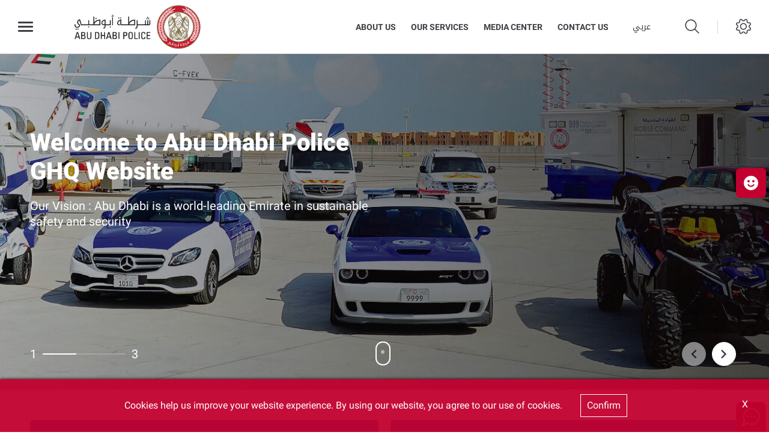

--- FILE ---
content_type: text/html; charset=utf-8
request_url: https://adpolice.ae/en
body_size: 23791
content:





<!DOCTYPE html>
<!--[if lt IE 7]>      <html class="no-js lt-ie9 lt-ie8 lt-ie7"> <![endif]-->
<!--[if IE 7]>         <html class="no-js lt-ie9 lt-ie8"> <![endif]-->
<!--[if IE 8]>         <html class="no-js lt-ie9"> <![endif]-->
<!--[if gt IE 8]><!-->
<html class="no-js" lang="en" >
<!--<![endif]-->
<head>
        <link href="/assets/Extension-Themes/Ex-core/styles/optimized-min.css" rel="stylesheet" />
        <link href="/assets/ADP/styles/optimized-min.css" rel="stylesheet" />

    
    


    <title>AbuDhabi Police</title>




<link href="https://www.adpolice.gov.ae:443/-/media/Project/ADP/ADP/favicon_adp.png" rel="shortcut icon" />


<meta content="Home"  property="og:title" /><meta content="https://www.adpolice.gov.ae/"  property="og:url" />





<meta content="Home"  property="twitter:title" /><meta content="summary_large_image"  property="twitter:card" />

    <meta name="viewport" content="width=device-width, initial-scale=1"/>
<div class="component plain-html">
    <div class="component-content">
<!-- Google Tag Manager --><script>(function(w,d,s,l,i){w[l]=w[l]||[];w[l].push({'gtm.start':new Date().getTime(),event:'gtm.js'});var f=d.getElementsByTagName(s)[0],j=d.createElement(s),dl=l!='dataLayer'?'&l='+l:'';j.async=true;j.src='https://www.googletagmanager.com/gtm.js?id='+i+dl;f.parentNode.insertBefore(j,f);})(window,document,'script','dataLayer','GTM-N6S4R47');</script><!-- End Google Tag Manager -->    </div>
</div><div class="component plain-html">
    <div class="component-content">
<script async src='https://www.googletagmanager.com/gtag/js?id=UA-214718466-2'></script><script>window.dataLayer = window.dataLayer || [];function gtag(){dataLayer.push(arguments);}gtag('js', new Date());gtag('config', 'UA-214718466-2');</script>    </div>
</div>

</head>
<body class="default-device bodyclass">

    
    
<!-- #wrapper -->
<div id="wrapper">
    <!-- #header -->
    <header>
        <div id="header" class="">
            

<div class="component content ex-header d-flex position-fixed">
    <div class="component-content">
<div></div><div class="ex-header__wrapper d-flex flex-row  p-0 w-100 position-relative"><div class="ex-header__left-section position-relative d-flex flex-row align-items-center justify-content-start h-100"><a class="ex-header__left-section__side-menu-nav  d-flex align-items-center justify-content-center" id="sidebarCollapse"><div class="menu-icon hamburger hamburger--collapse"><div class="hamburger-box"><div class="hamburger-inner"></div></div></div></a><div><nav class="sidemenu position-fixed" id="sidebar" data-scrollbar="true"><div class="sidemenu__header d-flex justify-content-end align-items-center"><span class="lang-switch lang-switch--small-screen d-md-block d-lg-none">







<div class="component language-switcher-wrapper">
    <div class="component-content">



                <div class="link clearfix language-switcher " data-language-code="ar" data-country-code="">
                        <a href="/ar-AE" title=عربي tabindex="-1">عربي</a>


                </div>
    </div>
</div>
</span><span class="d-lg-none d-md-none d-sm-block"><a class="ex-header__right-section__icon-wrp ex-header__right-section__icon-wrp--small d-flex align-items-center justify-content-end position-relative" data-settings="true" href="javascript:void(0);"><i class="icon-cog"></i><div class="ex-header__right-section__icon-wrp__overlay position-fixed"></div></a></span></div><div class="burger-menu-root">    <div class="component navigation navigation-title">
        <div class="component-content">
            <nav>
<ul class="clearfix">
        <li class=" level1 item0 odd first rel-level1">
<div class="navigation-title field-navigationtitle"><a title="Customer Happiness Charter" href="/Customer-Happiness-Charter">Customer Happiness Charter</a></div>
        </li>
        <li class=" level1 submenu item1 even rel-level1">
<div class="navigation-title field-navigationtitle"><a title="About Us" href="/About-Us">About Us</a></div><ul class="clearfix">
        <li class=" level2 item0 odd first rel-level2">
<div class="navigation-title field-navigationtitle"><a title="Vision Mission Objectives" href="/About-Us/Vision-Mission-Objectives">Vision, Mission, Objectives</a></div>
        </li>
        <li class=" level2 item1 even rel-level2">
<div class="navigation-title field-navigationtitle"><a title="AD Police History" href="/About-Us/AD-Police-History">AD Police History</a></div>
        </li>
        <li class=" level2 item2 odd rel-level2">
<div class="navigation-title field-navigationtitle"><a title="Director General Message" href="/About-Us/Director-General-Message">Director General Message</a></div>
        </li>
        <li class=" level2 item3 even rel-level2">
<div class="navigation-title field-navigationtitle"><a title="Organization Chart" href="/About-Us/Organization-Chart">Organization Chart</a></div>
        </li>
        <li class=" level2 item4 odd rel-level2">
<div class="navigation-title field-navigationtitle"><a title="International Quality" href="/About-Us/International-Quality">International Quality</a></div>
        </li>
        <li class=" level2 item5 even last rel-level2">
<div class="navigation-title field-navigationtitle"><a title="AD Police Service Centers" href="/About-Us/AD-Police-Service-Centers">AD Police Service Centers</a></div>
        </li>
</ul>

        </li>
        <li class=" level1 submenu item2 odd rel-level1">
<div class="navigation-title field-navigationtitle"><a title="Awards" href="/Awards">Awards</a></div><ul class="clearfix">
        <li class=" level2 item0 odd first rel-level2">
<div class="navigation-title field-navigationtitle"><a title="Global" href="/Awards/Global">Global</a></div>
        </li>
        <li class=" level2 item1 even rel-level2">
<div class="navigation-title field-navigationtitle"><a title="Local" href="/Awards/Local">Local</a></div>
        </li>
        <li class=" level2 item2 odd last rel-level2">
<div class="navigation-title field-navigationtitle"><a title="Regional" href="/Awards/Regional">Regional</a></div>
        </li>
</ul>

        </li>
        <li class=" level1 item3 even rel-level1">
<div class="navigation-title field-navigationtitle"><a title="Our Services" href="/Our-Services">Our Services</a></div>
        </li>
        <li class=" level1 submenu item4 odd rel-level1">
<div class="navigation-title field-navigationtitle"><a title="Media Center" href="/Media-Center">Media Center</a></div><ul class="clearfix">
        <li class=" level2 item0 odd first rel-level2">
<div class="navigation-title field-navigationtitle"><a title="News" href="/Media-Center/News">News</a></div>
        </li>
        <li class=" level2 item1 even rel-level2">
<div class="navigation-title field-navigationtitle"><a title="Events" href="/Media-Center/Events">Events</a></div>
        </li>
        <li class=" level2 item2 odd last rel-level2">
<div class="navigation-title field-navigationtitle"><a title="Video Gallery" href="/Media-Center/Video-Gallery">Video Gallery</a></div>
        </li>
</ul>

        </li>
        <li class=" level1 item5 even rel-level1">
<div class="navigation-title field-navigationtitle"><a title="FAQs" href="/FAQs">FAQs</a></div>
        </li>
        <li class=" level1 item6 odd rel-level1">
<div class="navigation-title field-navigationtitle"><a title="TAMM" href="/TAMM">Go to TAMM</a></div>
        </li>
        <li class=" level1 item7 even last rel-level1">
<div class="navigation-title field-navigationtitle"><a title="ContactUs" href="/ContactUs">Contact Us</a></div>
        </li>
</ul>

            </nav>
        </div>
    </div>
</div></nav><div class="overlay"></div></div><ul class="ex-header__left-section__logo-menu d-flex  m-0"><li><a class="skip-contrast" href="/en"><img src="/-/media/Project/ADP/ADP/Header/adpolice-logo-01.png"></img></a></li></ul></div><div class="ex-header__right-section  flex-grow-1 d-flex flex-row align-items-center justify-content-end h-100"><ul class="ex-header__right-section__upper-navigation-menu d-none d-xl-flex align-items-center text-uppercase m-0"><li><div class="field-link"><a data-variantitemid="{060A5F66-AA84-472B-A879-F8F6F104A16F}" class="font-weight-bold " href="/en/About-Us/Vision-Mission-Objectives" data-variantfieldname="Link">About Us</a></div></li><li><div class="field-link"><a data-variantitemid="{7E566DCC-0A40-495D-B2E6-D5A301F16937}" class="font-weight-bold " href="/en/Our-Services" data-variantfieldname="Link">Our Services</a></div></li><li><div class="field-link"><a data-variantitemid="{C084E6AF-1876-4076-B719-AE9033380D13}" class="font-weight-bold " href="/en/Media-Center" data-variantfieldname="Link">Media Center</a></div></li><li><div class="field-link"><a data-variantitemid="{571E395F-4215-4004-962E-D016891B2343}" class="font-weight-bold " href="/en/ContactUs" data-variantfieldname="Link">Contact Us</a></div></li><div class="navigation-marker"></div></ul><div class="ex-header__right-section__lang-switch d-none d-lg-flex align-items-center justify-content-center position-relative stretched-link-field">







<div class="component language-switcher-wrapper">
    <div class="component-content">



                <div class="link clearfix language-switcher " data-language-code="ar" data-country-code="">
                        <a href="/ar-AE" title=عربي tabindex="-1">عربي</a>


                </div>
    </div>
</div>
</div><a class="search ex-header__right-section__icon-wrp ex-header__right-section__icon-wrp--sep ex-header__right-section__search-icon search-bar d-flex align-items-center justify-content-center position-relative" id="hide" href="javascript:void(0);"><i class="icon-search"></i></a><div class="search ex-header__right-section__search-dismiss" id="show"><i class="icon-remove"></i></div>
<div class="component search-box horizontal" data-properties='{"endpoint":"/en/sxa/search/results/","suggestionEndpoint":"/en/sxa/search/suggestions/","suggestionsMode":"ShowSearchResultsAsPredictions","resultPage":"/en/Search-Results","targetSignature":"searchresult","v":"{3416A9E9-3A35-498A-803B-027F63D9447D}","s":"{535A4880-D47A-4D21-903F-7317ABAC689A}","p":5,"l":"en","languageSource":"CurrentLanguage","searchResultsSignature":"searchresult","itemid":"{90B1456A-C689-487F-87EC-5D5E7E5C78AA}"}'>
    <div class="component-content">
        
                <label for="textBoxSearch">
                    Search textbox label
                </label>
                <input type="text" class="search-box-input" autocomplete="off" name="textBoxSearch" placeholder="Search here..." />
    </div>
</div>
<a class="ex-header__right-section__icon-wrp d-lg-flex d-md-flex d-none align-items-center justify-content-center position-relative" data-settings="true" href="javascript:void(0);"><i class="icon-cog"></i><div class="ex-header__right-section__icon-wrp__overlay position-fixed"></div></a><div class="settings-wrp position-fixed px-4" data-scrollbar="true"><i class="settings-wrp__close icon-remove position-absolute" data-settings="true"></i><div class="settings-wrp__section mt-6"><header class="d-flex align-items-center mb-6"><i class="icon-accessibility-circle"></i><h6 class="mx-4">Accessibility</h6></header><div><div class="settings-wrp__section__block mb-4 d-none-ie"><div class="settings-wrp__section__block__label mb-2 text-uppercase tiny-text">Contrast settings</div><div class="settings-wrp__section__block__wrp rounded d-flex"><span class="settings-wrp__section__block__btn settings-wrp__section__block__btn--active font-weight-boldest w-100 d-flex align-items-center justify-content-center text-uppercase tiny-text cursor-pointer" data-contrast="color" data-activeclass="settings-wrp__section__block__btn--active"><div>Color</div></span><span class="settings-wrp__section__block__btn font-weight-boldest w-100 d-flex align-items-center justify-content-center text-uppercase tiny-text cursor-pointer" data-contrast="high" data-activeclass="settings-wrp__section__block__btn--active"><div>High Contrast</div></span></div></div><div class="settings-wrp__section__block mb-7"><div class="settings-wrp__section__block__label mb-2 text-uppercase tiny-text">Text Settings</div><div class="settings-wrp__section__block__wrp rounded d-flex"><span class="settings-wrp__section__block__btn font-weight-boldest w-100 d-flex align-items-center justify-content-center text-uppercase tiny-text cursor-pointer" data-zoom="out" data-activeclass="settings-wrp__section__block__btn--current"><div>Smaller</div></span><span class="settings-wrp__section__block__btn settings-wrp__section__block__btn--current font-weight-boldest w-100 d-flex align-items-center justify-content-center text-uppercase tiny-text cursor-pointer" data-zoom="origin" data-activeclass="settings-wrp__section__block__btn--current"><div>Default</div></span><span class="settings-wrp__section__block__btn font-weight-boldest w-100 d-flex align-items-center justify-content-center text-uppercase tiny-text cursor-pointer" data-zoom="in" data-activeclass="settings-wrp__section__block__btn--current"><div>Bigger</div></span></div></div></div></div><hr></hr><div class="settings-wrp__section d-none d-none-rtl"><header class="d-flex align-items-center mb-6"><i class="icon-sphere"></i><h6 class="mx-4">Languages</h6></header><div><div class="settings-wrp__section__block mb-8"><div class="settings-wrp__section__block__label mb-2 text-uppercase tiny-text">Google Translate</div><div class="google_translate_widget" id="google_translate_element_1"></div></div></div></div></div></div></div>    </div>
</div>

        </div>
    </header>
    <!-- /#header -->
    <!-- #content -->
    <main>
        <div id="content" class="">
            
<div class="component image-highlight">
    <div class="component-content">
<div class="ex-image-highlights ex-image-highlights--overlayed position-relative mb-7 pb-2"><div data-fade="true" data-infinite="false" data-enablearrows="true" data-loader="true" data-autoplaySpeed="10000" class="ex-image-highlights__slides" data-autoplay="true" data-prev-arrow="highlights-prev-arrow" data-slick="true" data-slidestoshow="1" data-next-arrow="highlights-next-arrow" data-slides-md="1" data-slides-lg="1" data-slides-sm="1"><div class="slide d-flex position-relative"><img src="/-/media/Project/ADP/ADP/Optimized-Banner/Main-Slider-3-min.jpg"></img><div class="slide__bg w-100 h-100 fixed-top position-absolute d-lg-block d-md-none d-sm-none high-contrast--reset" style="background-image:url(&#39;/-/media/Project/ADP/ADP/Optimized-Banner/Main-Slider-3-min.jpg&#39;);background-position: 50% 100% ; background-repeat: no-repeat;background-size:cover;"></div><div class="slide__bg w-100 h-100 fixed-top position-absolute d-lg-none d-md-block d-sm-none high-contrast--reset" style="background-image:url(&#39;/-/media/Project/ADP/ADP/Optimized-Banner/Main-Slider-3-min.jpg&#39;);background-position: 50% 100% ; background-repeat: no-repeat;background-size:cover;"></div><div class="slide__bg w-100 h-100 fixed-top position-absolute d-lg-none d-md-none d-sm-block high-contrast--reset" style="background-image:url(&#39;/-/media/Project/ADP/ADP/Optimized-Banner/Main-Slider-3-min.jpg&#39;);background-position: 75% 100% ; background-repeat: no-repeat;background-size:cover;"></div><div class="slide--overlay" style="opacity: 0;"></div><div class="container"><div class="row"><div class="col-lg-6"><div class="slide__content d-flex justify-content-between align-items-center"><div class="slide__content__title"><h1 class="animated fadeInUp mb-4 field-title">Welcome to Abu Dhabi Police GHQ Website</h1><p class="animated fadeInUp delay-025s mb-6 field-subtitle">Our Vision : Abu Dhabi is a world-leading Emirate in sustainable safety and security</p></div></div></div><div class="col-lg-6 d-none d-lg-block d-xl-block"></div></div></div></div><div class="slide d-flex position-relative"><img src="/-/media/Project/ADP/ADP/Optimized-Banner/Main-Slider-3-min.jpg"></img><div class="slide__bg w-100 h-100 fixed-top position-absolute d-lg-block d-md-none d-sm-none high-contrast--reset" style="background-image:url(&#39;/-/media/Project/ADP/ADP/Optimized-Banner/Main-Slider-3-min.jpg&#39;);background-position: 50% 100% ; background-repeat: no-repeat;background-size:cover;"></div><div class="slide__bg w-100 h-100 fixed-top position-absolute d-lg-none d-md-block d-sm-none high-contrast--reset" style="background-image:url(&#39;/-/media/Project/ADP/ADP/Optimized-Banner/Main-Slider-3-min.jpg&#39;);background-position: 50% 100% ; background-repeat: no-repeat;background-size:cover;"></div><div class="slide__bg w-100 h-100 fixed-top position-absolute d-lg-none d-md-none d-sm-block high-contrast--reset" style="background-image:url(&#39;/-/media/Project/ADP/ADP/Optimized-Banner/Main-Slider-3-min.jpg&#39;);background-position: 75% 100% ; background-repeat: no-repeat;background-size:cover;"></div><div class="slide--overlay" style="opacity: 0;"></div><div class="container"><div class="row"><div class="col-lg-6"><div class="slide__content d-flex justify-content-between align-items-center"><div class="slide__content__title"><h1 class="animated fadeInUp mb-4 field-title">Welcome to Abu Dhabi Police GHQ Website</h1><p class="animated fadeInUp delay-025s mb-6 field-subtitle">Our Vision : Abu Dhabi is  world-leading Emirate in sustainable safety and security</p></div></div></div><div class="col-lg-6 d-none d-lg-block d-xl-block"></div></div></div></div><div class="slide d-flex position-relative"><img src="/-/media/Project/ADP/ADP/02.png"></img><div class="slide__bg w-100 h-100 fixed-top position-absolute d-lg-block d-md-none d-sm-none high-contrast--reset" style="background-image:url(&#39;/-/media/Project/ADP/ADP/02.png&#39;);background-position: 100% 100% ; background-repeat: no-repeat;background-size:cover;"></div><div class="slide__bg w-100 h-100 fixed-top position-absolute d-lg-none d-md-block d-sm-none high-contrast--reset" style="background-image:url(&#39;/-/media/Project/ADP/ADP/02.png&#39;);background-position: 100% 100% ; background-repeat: no-repeat;background-size:cover;"></div><div class="slide__bg w-100 h-100 fixed-top position-absolute d-lg-none d-md-none d-sm-block high-contrast--reset" style="background-image:url(&#39;/-/media/Project/ADP/ADP/01.png&#39;);background-position: 100% 100% ; background-repeat: no-repeat;background-size:cover;"></div><div class="slide--overlay" style="opacity: 0;"></div><div class="container"><div class="row"><div class="col-lg-6"><div class="slide__content d-flex justify-content-between align-items-center"><div class="slide__content__title"><h1 class="animated fadeInUp mb-4 field-title">صيٌف بأمان</h1><p class="animated fadeInUp delay-025s mb-6 field-subtitle">أراقب أبنائي بحرص عند أحواض السباحة</p></div></div></div><div class="col-lg-6 d-none d-lg-block d-xl-block"></div></div></div></div></div><div class="ex-image-highlights__navigation high-contrast--forced"><div class="container"><div class="row justify-content-center"><div class="col-lg-2 col-md-3 col-sm-12 d-none d-lg-block d-xl-block"><div class="slide-progress d-flex align-items-center justify-content-center"><h5 class="slide-progress__current font-weight-normal"></h5><div class="slide-progress__bar"><span class="slide-progress__bar__line"></span></div><h5 class="slide-progress__count font-weight-normal"></h5></div></div><div class="col-lg-4 offset-lg-2 col-md-6 col-sm-12"><div class="scrolldown d-flex align-items-center justify-content-center"><a class="highlights-scroll-down" href="javascript:void(0);"><span></span></a></div></div><div class="col-lg-2 offset-lg-2 col-md-3 col-sm-12 d-none d-lg-block d-xl-block"><div class="arrows d-inline-flex floated-element-right"><div class="icon highlights-prev-arrow mx-1 d-inline-flex justify-content-center align-items-center  "><span class="icon-arrow-small-left"></span></div><div class="icon highlights-next-arrow mx-1 d-inline-flex justify-content-center align-items-center  "><span class="icon-arrow-small-right"></span></div></div></div></div></div></div></div>    </div>
</div>


    <div class="component rich-text container ex-sxa-components">
        <div class="component-content">
<div class="row">
<div class="col-xs-12 col-md-6 mb-7">

<div class="call-to-action py-6 py-sm-4 rounded rounded-5">
<h4 class="text-center p-0">
<a href="https://forsa.adpolice.gov.ae" target="_blank" class="text-white">
Chance for Hope
</a>
</h4>
</div>

</div>
<div class="col-xs-12 col-md-6 mb-7">

<div class="call-to-action py-6 py-sm-4 rounded rounded-5">
<h4 class="text-center p-0">
<a href="https://www.tamm.abudhabi/en/aspects-of-life/lawregulations/judicialcomplaintsandguidance/ComplaintsandRequests/PrisonerVisitPermitRequest" target="_blank" class="text-white">
Prison Visit Request
</a>
</h4>
</div>

</div>
<div class="col-md-12 mb-7">

<div class="call-to-action py-6 py-sm-4 rounded rounded-5">
<h4 class="text-center p-0">
<a href="https://srv.adpolice.gov.ae/gri/adpgri2022en.pdf" target="_blank" class="text-white">
Sustainability Report - GRI
</a>
</h4>
</div>
</div>

</div>        </div>
    </div>

<div class="component content container mb-7  px-4 px-md-2 ">
    <div class="component-content">
<div class="row"><div class="col-12"><div class="call-to-action d-flex flex-lg-row flex-sm-column align-items-start py-6 py-sm-4 rounded rounded-5 position-relative justify-content-lg-between"><div class="position-absolute w-100 h-100  call-to-action__bg-img rounded-5"></div><div class="call-to-action__text  flex-shrink-1 flex-grow-1 flex-basis-0"><div class="ml-md-6 ml-sm-4 mr-md-4 mr-lg-0"><h3 class="font-weight-boldest mb-1 truncate truncate-1 field-title">Aman Service</h3><p class="truncate truncate-2 field-description">For a secure and stable society</p></div></div><div class="d-flex align-items-center align-items-sm-start align-self-lg-center align-self-sm-start justify-content-center justify-content-lg-end flex-md-row flex-sm-column justify-content-sm-start ml-md-6 ml-sm-4 ml-lg-0 mt-md-5 mt-lg-0 mt-sm-4 mr-lg-6"><div class="d-flex flex-lg-row flex-md-column flex-sm-column "><div class="call-to-action__number d-flex align-items-center align-self-md-start align-self-sm-start mb-lg-0 mb-md-2 mb-sm-2"><span class="call-to-action__separator mr-4 ml-2 d-lg-block d-sm-none"></span><div class="icon-phone d-block rotated-element" style="font-size: 30px"></div><div class="font-weight-boldest text-nowrap d-flex align-items-center " href="tel:"><h3 class="pl-1"><a href="tel:8002626" data-variantitemid="{5619AF44-BC39-4A6C-A214-D7831540A8E5}" class="pl-1" data-variantfieldname="ContactNumber">8002626</a></h3></div></div><div class="call-to-action__number d-flex align-items-center align-self-md-start align-self-sm-start mb-lg-0 mb-md-2 mb-sm-2"><span class="call-to-action__separator mr-4 ml-2 d-lg-block d-sm-none"></span><div class="icon-messages-bubble-square-text d-block rotated-element" style="font-size: 30px"></div><div class="font-weight-boldest text-nowrap d-flex align-items-center " href="tel:2828"><h3 class="pl-1"><a class="pl-1" href="tel:2828">2828</a></h3></div></div></div><div class="call-to-action__button-holder d-flex align-items-center align-self-md-center align-self-sm-start"><div class="call-to-action__separator mr-4 ml-4 d-md-block d-sm-none"></div><div class="button button--secondary d-flex justify-content-between rounded position-relative text-nowrap mt-md-0 mt-sm-4 "><div class="stretched-link-field field-link"><a href="https://aman.adpolice.gov.ae" data-variantitemid="{5619AF44-BC39-4A6C-A214-D7831540A8E5}" data-variantfieldname="Link">SUBMIT AMAN CASE</a></div><i class="icon-arrow-next rotated-element font-weight-bold ml-2"></i></div></div></div></div></div></div>    </div>
</div>

<div class="component FeaturedContentList">
    <div class="component-content">
<div class="section section--white pb-9 pt-2 section--right section--top section--repeat-y section--bg-contain"><div class="container carousel-navigation"><div class="row"><div class="col-12 d-flex align-items-lg-center align-items-md-center align-items-sm-start text-center flex-column title-block mb-6"><p class="mb-2 text-uppercase label caption field-title">Discover our wide range of</p><h2 class="field-subtitle">Abu Dhabi Police E-Services</h2><p class="mt-4 w-75 field-description">Integrity and Honesty: we will maintain highest levels of integrity and honesty at all times, including our concern for human rights we will deliver a fair and courteous service to our community.</p></div></div><div data-enableArrows="true" data-next-arrow="services-next" data-rows-md="1" data-slides-sm="1" data-centerpadding-sm="50px" class="row" data-infinite="false" data-slidestoshow="4" data-rowstoshow="1" data-rows-sm="1" data-rows-lg="1" data-slides-md="2" data-slides-lg="4" data-slick-editor="false" data-slides-xs="1" data-slick="true" data-prev-arrow="services-prev" data-autoplay="false"><div class="ex-icon-card ex-icon-card--large ex-icon-card--hover-effect ex-icon-card--alt  mb-3 d-flex justify-content-start align-items-start h-100 rounded-5 pt-9 pb-6"><div class="ex-icon-card__wrapper w-100 d-flex justify-content-start align-items-center flex-column "><div class="ex-icon-card__wrapper__content d-flex flex-column align-items-start justify-content-lg-center mb-4"><div class="card-icon card-icon-large-img m-0 d-flex justify-content-center align-items-center"><img src="/-/media/Project/ADP/ADP/Services/Traficfines.svg"></img></div></div><div class="ex-icon-card__wrapper__content d-lg-flex flex-lg-row flex-md-column flex-sm-column  align-items-center justify-content-center flex-grow-1 w-100"><div class="d-flex-block  flex-column flex-grow-1 text-center"><div class="card-title w-100 font-weight-boldest truncate truncate-2 mb-4 field-title">Traffic Fines Payment</div><p class="truncate truncate-3  caption field-shortdescription">Through this service, driving license holders and vehicles owners can pay traffic fines.</p></div><div class="stretched-link-field text-indent overflow-hidden field-url"><a href="https://tamm.abudhabi/en/aspects-of-life/vehiclestransportation/trafficviolationsandfines/FinesPayment/paytrafficfines" rel="noopener noreferrer" data-variantitemid="{F45AC4C2-1AF7-4916-A692-BBDB7C2C986A}" title="view details" data-variantfieldname="URL" target="_blank">view details</a></div></div></div></div><div class="ex-icon-card ex-icon-card--large ex-icon-card--hover-effect ex-icon-card--alt  mb-3 d-flex justify-content-start align-items-start h-100 rounded-5 pt-9 pb-6"><div class="ex-icon-card__wrapper w-100 d-flex justify-content-start align-items-center flex-column "><div class="ex-icon-card__wrapper__content d-flex flex-column align-items-start justify-content-lg-center mb-4"><div class="card-icon card-icon-large-img m-0 d-flex justify-content-center align-items-center"><img src="/-/media/Project/ADP/ADP/Services/Car-right-side.svg"></img></div></div><div class="ex-icon-card__wrapper__content d-lg-flex flex-lg-row flex-md-column flex-sm-column  align-items-center justify-content-center flex-grow-1 w-100"><div class="d-flex-block  flex-column flex-grow-1 text-center"><div class="card-title w-100 font-weight-boldest truncate truncate-2 mb-4 field-title">Renewal of a Vehicle Driving Instructor Permit</div><p class="truncate truncate-3  caption field-shortdescription">Through this service, the driving instructor can request the renewal of the permit to practice the profession of a driving instructor.</p></div><div class="stretched-link-field text-indent overflow-hidden field-url"><a href="https://tamm.abudhabi/en/aspects-of-life/vehiclestransportation/drivingservices/DrivingTraining/Renewal of a Vehicle Driving Instructor Permit" rel="noopener noreferrer" data-variantitemid="{635A8AC5-7B23-425A-B6D2-F1889D50C1B8}" title="view details" data-variantfieldname="URL" target="_blank">view details</a></div></div></div></div><div class="ex-icon-card ex-icon-card--large ex-icon-card--hover-effect ex-icon-card--alt  mb-3 d-flex justify-content-start align-items-start h-100 rounded-5 pt-9 pb-6"><div class="ex-icon-card__wrapper w-100 d-flex justify-content-start align-items-center flex-column "><div class="ex-icon-card__wrapper__content d-flex flex-column align-items-start justify-content-lg-center mb-4"><div class="card-icon card-icon-large-img m-0 d-flex justify-content-center align-items-center"><img src="/-/media/Project/ADP/ADP/Services/Driving-license-for-a-new-driver.svg"></img></div></div><div class="ex-icon-card__wrapper__content d-lg-flex flex-lg-row flex-md-column flex-sm-column  align-items-center justify-content-center flex-grow-1 w-100"><div class="d-flex-block  flex-column flex-grow-1 text-center"><div class="card-title w-100 font-weight-boldest truncate truncate-2 mb-4 field-title">Request for a New Driving  Licence Issuance</div><p class="truncate truncate-3  caption field-shortdescription">Through this service, individuals who have successfully passed the driving test can request for the issuance of a driving licence.</p></div><div class="stretched-link-field text-indent overflow-hidden field-url"><a href="https://tamm.abudhabi/en/aspects-of-life/vehiclestransportation/drivingservices/DrivingLicence/requestforanewdrivinglicenceissuance" data-variantitemid="{1FB161F1-1ED4-4149-BBA8-B6D9BC348C23}" data-variantfieldname="URL">View Details</a></div></div></div></div><div class="ex-icon-card ex-icon-card--large ex-icon-card--hover-effect ex-icon-card--alt  mb-3 d-flex justify-content-start align-items-start h-100 rounded-5 pt-9 pb-6"><div class="ex-icon-card__wrapper w-100 d-flex justify-content-start align-items-center flex-column "><div class="ex-icon-card__wrapper__content d-flex flex-column align-items-start justify-content-lg-center mb-4"><div class="card-icon card-icon-large-img m-0 d-flex justify-content-center align-items-center"><img src="/-/media/Project/ADP/ADP/Services/CommunityService.svg"></img></div></div><div class="ex-icon-card__wrapper__content d-lg-flex flex-lg-row flex-md-column flex-sm-column  align-items-center justify-content-center flex-grow-1 w-100"><div class="d-flex-block  flex-column flex-grow-1 text-center"><div class="card-title w-100 font-weight-boldest truncate truncate-2 mb-4 field-title">Request for Solving Social Problems</div><p class="truncate truncate-3  caption field-shortdescription">This service allows disputing parties to submit a request to the Social Support Centres to look into the problem and amicably reach a solution.</p></div><div class="stretched-link-field text-indent overflow-hidden field-url"><a href="https://tamm.abudhabi/en/aspects-of-life/benefits-for-emiratis/socialsupport/SocialServices/RequestforSolvingSocialProblems" rel="noopener noreferrer" data-variantitemid="{5236D340-DAF8-47B3-A37A-E944CA634469}" title="view details" data-variantfieldname="URL" target="_blank">view details</a></div></div></div></div><div class="ex-icon-card ex-icon-card--large ex-icon-card--hover-effect ex-icon-card--alt  mb-3 d-flex justify-content-start align-items-start h-100 rounded-5 pt-9 pb-6"><div class="ex-icon-card__wrapper w-100 d-flex justify-content-start align-items-center flex-column "><div class="ex-icon-card__wrapper__content d-flex flex-column align-items-start justify-content-lg-center mb-4"><div class="card-icon card-icon-large-img m-0 d-flex justify-content-center align-items-center"><img src="/-/media/Project/ADP/ADP/Services/Renew-Car-Registration.svg"></img></div></div><div class="ex-icon-card__wrapper__content d-lg-flex flex-lg-row flex-md-column flex-sm-column  align-items-center justify-content-center flex-grow-1 w-100"><div class="d-flex-block  flex-column flex-grow-1 text-center"><div class="card-title w-100 font-weight-boldest truncate truncate-2 mb-4 field-title">Request for a Replacement of a Damaged Driving Licence</div><p class="truncate truncate-3  caption field-shortdescription">Through this service, individuals can request a replacement for their damaged driving license cards.</p></div><div class="stretched-link-field text-indent overflow-hidden field-url"><a href="https://tamm.abudhabi/en/aspects-of-life/vehiclestransportation/drivingservices/DrivingLicence/requestforareplacementofadamageddrivinglicence" rel="noopener noreferrer" data-variantitemid="{C2BC3521-E079-43FF-9A90-394D919DBC44}" title="view details" data-variantfieldname="URL" target="_blank">view details</a></div></div></div></div></div><div class="row"><div class="col-12"><div class="d-flex align-items-center justify-content-end"><div class="button button--medium button--secondary d-inline-flex justify-content-between position-relative no-wrap"><div class="stretched-link-field text-uppercase mx-1 field-view-all-link"><a href="/en/Services" data-variantitemid="{86D3974F-4C1F-49BA-93A6-B6F826FBDB67}" data-variantfieldname="View All Link">View All</a></div><i class="icon-arrow-small-right rotated-element d-inline-block mx-1"></i></div><hr class="w-100 mx-2 d-lg-block d-md-block d-sm-none opacity-40"></hr><div class="no-wrap d-lg-flex d-md-block d-sm-none"><div class="carousel-navigation__prev services-prev slick-arrow d-inline-flex align-items-center justify-content-center cursor-pointer" aria-label="services-prev"><i class="icon-arrow-small-left rotated-element d-inline-block"></i></div><div class="carousel-navigation__next services-next d-inline-flex align-items-center justify-content-center cursor-pointer" aria-label="services-next"><i class="icon-arrow-small-right rotated-element d-inline-block"></i></div></div></div></div></div></div></div>    </div>
</div>

<div class="component FeaturedContentList">
    <div class="component-content">
<div class="section py-7 " style="background-image: url(/-/media/Project/ADP/ADP/Images/Mask.svg);"><div class="container carousel-navigation"><div class="row"><div class="col-12 d-flex align-items-center flex-column title-block title-block--white"><p class="caption mb-1 title-block__sub field-title">NEWS &amp; INSIGHTS</p><h2 class="mb-4 title-block__main field-subtitle">Stay Updated</h2><p class="field-description"></p></div></div><div class="row">


<div class="component search-results slick-search" data-class-variant="" data-properties='{&quot;endpoint&quot;:&quot;/en/sxa/search/results/&quot;,&quot;v&quot;:&quot;{143E22F4-31AD-48C6-AB89-7613402DFA20}&quot;,&quot;s&quot;:&quot;{B50E32D7-D7B3-4A12-99FF-6F837DD2D8B9}&quot;,&quot;l&quot;:&quot;en&quot;,&quot;p&quot;:4,&quot;defaultSortOrder&quot;:&quot;Date,Descending&quot;,&quot;sig&quot;:&quot;news-listing&quot;,&quot;itemid&quot;:&quot;{90B1456A-C689-487F-87EC-5D5E7E5C78AA}&quot;,&quot;autoFireSearch&quot;:true}'>
        <div class="component-content">
            
            <div class="no-results" style="display: none">
                0 Results Found
                
            </div>
            <div class="progress"></div>
        </div>
</div></div><div class="row"><div class="col-12"><div class="d-flex align-items-center pb-4"><div class="button button--medium adp-latest-news button--secondary position-relative field-view-all-link d-inline-flex justify-content-between no-wrap"><a data-variantitemid="{0FDD037A-F9BB-449E-8274-9EF67E0DD606}" title="VIEW ALL" class="font-weight-bold stretched-link text-uppercase px-3" href="/en/Media-Center" data-variantfieldname="View All Link">VIEW ALL</a><div><span class="button--sitecore__icon position-absolute icon-arrow-right px-2 font-weight-boldest"></span></div></div><hr class="border-white mx-2"><div class="d-flex carousel-navigation__navigations">   <button class="carousel-navigation__prev newsevents-prev" aria-label="Previous" type="button">
                                    <span class="icon-chevron-left rotated-element font-weight-bold"> </span>
                                </button>
                                <button class="carousel-navigation__next newsevents-next" aria-label="Next" type="button">
                                    <span class="icon-chevron-right rotated-element font-weight-bold"> </span>
                                </button></div></div></div></div></div></div>    </div>
</div>

<div class="component content">
    <div class="component-content">
<div class="section  section--white  "><div class="container"><div class="row"><div class="col-lg-12"><div class="ex-banner"><div class="ex-banner__content my-9"><div class="row flex-row-reverse"><div class="col-md-4"><div class="img-wraper dt-image mt-lg-0 mt-md-0 mt-sm-4 mb-sm-6 high-contrast--forced" style="height: auto;"><img src="/-/media/Project/ADP/ADP/Images/About-ADP.png" alt="ADP Collage"></img></div></div><div class="col-md-8 "><div class="data pt-lg-0 px-0 pb-3 pb-md-0"><span class="data__sub-title d-inline-block mb-2 field-subtitle">A long march of giving and a symbol of security and affiliation</span><h3 class="mb-4 title-block__main font-weight-boldest field-title">About Abu Dhabi Police</h3><div class="data__description  field-description"><p style="text-align: left;">Since its inception, Abu Dhabi Police GHQ has been keen to implement the late Sheikh Zayed bin Sultan Al Nahyan's statement: "The police is the cornerstone of the stability of the country's security and the spread of peace among its people".</p>
<p style="text-align: left;">&nbsp;</p>
<p style="text-align: left;">The historical stages through which Abu Dhabi Police had passed for more than 50 years since its establishment (in 1957), are the harvest of the effort and vigilance of loyal leaders and great figures of police personnel. His Highness Sheikh Khalifa bin Zayed Al Nahyan, President of the UAE, said in his praise of them: "The security and tranquility of our country are the fruit of the efforts of those loyal men, who fulfill their responsibilities and carry out their missions sincerely, day and night, towards their country, their citizens, and towards all those residing in this country. The Police has always lived up to our expectations, as we all realize the great role they play in the face of the radical changes and rapid development the country is undergoing".</p></div><div class="button button--medium button--secondary d-inline-flex justify-content-between position-relative no-wrap mt-5 "><div class="field-link"><a data-variantitemid="{9AD2EC49-281C-44D1-873C-2454B7536907}" class="stretched-link" href="/en/About-Us/Vision-Mission-Objectives" data-variantfieldname="Link">Read More</a></div><i class="icon-arrow-small-right font-weight-boldest rotated-element d-block"></i></div></div></div></div></div></div></div></div></div></div>    </div>
</div>

<div class="component content">
    <div class="component-content">
<div class="section section--overlay section--parallax section--parallax__Links-numbers py-7 d-flex align-items-center w-100" style="background-image: url(&#39;/-/media/Project/ADP/ADP/Images/Background.png&#39;)"><div class="parallax-overlay"></div><div class="container py-2 py-sm-0"><div class="row"><div class="col-lg-5 col-12 mb-sm-7 mb-lg-0"><div class="d-flex h-100 justify-content-between align-items-lg-center align-items-md-start text-white flex-sm-column flex-md-row position-relative" href="/en/About-Us/AD-Police-Service-Centers" target="_blank"><div class="mr-7 mb-sm-2 mb-lg-0"><img src="/-/media/Project/ADP/ADP/Common/location.svg"></img></div><div class="d-flex align-items-center"><div class="w-100  "><h4 class="pb-1 field-title">Abu Dhabi Police Location</h4><p class="truncate truncate-4 field-shortdescription">Reach out to Abudhabi Police service centers locations throughout Abudhabi on the map  </p></div><div class="stretched-link-field field-link"><span><i class="icon-chevron-right ml-5 d-block text-white"></i></span><a data-variantitemid="{C6C34192-B8D1-474E-B46B-B36752C565A5}" class="text-indent overflow-hidden" href="/en/About-Us/AD-Police-Service-Centers" data-variantfieldname="Link">AD Police Service Centers</a></div><i class="icon-chevron-right ml-5 rotated-element d-none"></i></div></div></div><div class="col-lg-1 text-center d-flex justify-content-center justify-self-center"><span class="d-lg-inline-flex align-self-center  d-none section--parallax__Links-numbers__separator"></span></div><div class="col-lg-6 col-12 mt-lg-0 mt-sm-2"><div class="d-flex h-100 justify-content-start align-items-lg-center align-items-md-start text-white flex-sm-column flex-md-row"><div class="mr-lg-6 mr-md-7 mb-sm-6 mb-lg-0"></div><div class="d-flex flex-column w-100"><div class="mb-md-4 mb-sm-6"><p class="small-text mb-1 field-assistancetitle">Need Immediate Assistance saeed edit</p><h2 class="field-assistancenumber"><a href="tel:8003333" data-variantitemid="{C6C34192-B8D1-474E-B46B-B36752C565A5}" data-variantfieldname="AssistanceNumber">8003333</a></h2></div><div class="d-flex flex-column w-100"><p class="small-text mb-1 field-emergencytitle">Emergency Number </p><div class="d-flex flex-wrap"><div class="mr-md-6 mr-sm-2 mt-2"><h3 class="mb-1 field-link"><a href="tel:999" data-variantitemid="{DC8DBAEF-15B3-467F-BEF0-096C0D7E33C3}" data-variantfieldname="Link">999</a></h3><p class="caption text-nowrap field-title">Police</p></div><div class="mr-md-6 mr-sm-2 mt-2"><h3 class="mb-1 field-link"><a href="tel:999" data-variantitemid="{90784EE8-604C-497D-A2AC-75E549B55008}" data-variantfieldname="Link">998</a></h3><p class="caption text-nowrap field-title">Ambulances</p></div><div class="mr-md-6 mr-sm-2 mt-2"><h3 class="mb-1 field-link"><a href="tel:999" data-variantitemid="{EB5011BE-5F3C-4F5C-8471-8F0196EC187E}" data-variantfieldname="Link">997</a></h3><p class="caption text-nowrap field-title">Civil Defence</p></div></div></div></div></div></div></div></div></div>    </div>
</div>

    <div class="ex-social-grid" style="background-image:url('-/media/Project/ADP/ADP/no-bg');background-position:center;background-size:cover;background-repeat:repeat-x">
        <div class="container">
            <div class="d-flex align-items-center flex-column"> 
                <p class="ex-social-grid__description mb-4">Abu Dhabi Police on Social Media</p>
                <h2 class="ex-social-grid__title mb-2 text-uppercase">
                    Keep in Touch with us
                </h2>
            </div>
            <div class="row">
                    <div class="col-lg-12">
                        <div class="ex-social-grid__header d-flex justify-content-between align-items-center mb-6">
                            <div class="ex-social-grid__header__title section-title">
                            </div>
                            <div class="ex-social-grid__header__filters position-relative d-inline-flex align-self-lg-end align-self-sm-center justify-content-end rounded">
                                    <button class="filter-button filter-button--active" title="ALL" data-filter=".all"
                                            class="active-filter">
                                        <span>ALL</span>
                                    </button>
                                                                                                    <button class="filter-button" data-filter=".twitter-filled" title=Twitter>
                                        <i class="icon-twitter-filled"></i>
                                    </button>
                                                                    <button class="filter-button" data-filter=".instagram" title=Instagram>
                                        <i class="icon-instagram"></i>
                                    </button>
                                                                                            </div>
                        </div>
                    </div>
                    <div class="col-lg-12">
                        <div class="ex-social-grid__body"
                             data-media-grid="true"
                             data-active-filter=".all"
                             data-selector='social-grid-item'
                             data-gutter='.ex-social-grid__body__gutter'
                             data-active-filter-class="filter-button--active">
                            <!-- Don't remove -->
                            <div class="ex-social-grid__body__gutter"></div>

                    <div class="ex-social-grid__body__item social-grid-item rounded twitter-filled all" onclick="window.open('https://twitter.com/adpolicehq')">

                            <p class="social-grid-item__text truncate truncate-5">
                                RT @ADMediaOffice: .@ADPoliceHQ has partnered with Wio Bank PJSC to enhance efforts to combat financial crimes and fraud, exchanging expert…
                            </p>
                        <div class="social-grid-item__details disable-pointer position-absolute w-100 d-flex justify-content-between align-items-end">
                            <div class="social-grid-item__details__author w-100">
                                <div class="date mb-1">06 Apr 2023 10:19</div>
                                <a class="author font-weight-bold truncate truncate-1 d-block w-100" href="https://twitter.com/adpolicehq">#ADPoliceHQ</a>
                            </div>
                            <i class="social-grid-item__details__icon icon-twitter-filled"></i>
                        </div>
                    </div>
                    <div class="ex-social-grid__body__item social-grid-item rounded twitter-filled all" onclick="window.open('https://twitter.com/adpolicehq')">

                            <p class="social-grid-item__text truncate truncate-5">
                                RT @ADMediaOffice: Under the patronage of Sheikha Fatima bint Mubarak, 62nd IAWP Annual Training Conference will take place in Abu Dhabi fr…
                            </p>
                        <div class="social-grid-item__details disable-pointer position-absolute w-100 d-flex justify-content-between align-items-end">
                            <div class="social-grid-item__details__author w-100">
                                <div class="date mb-1">03 Apr 2023 20:28</div>
                                <a class="author font-weight-bold truncate truncate-1 d-block w-100" href="https://twitter.com/adpolicehq">#ADPoliceHQ</a>
                            </div>
                            <i class="social-grid-item__details__icon icon-twitter-filled"></i>
                        </div>
                    </div>
                    <div class="ex-social-grid__body__item social-grid-item rounded instagram all" onclick="window.open('https://www.instagram.com/adpolicehq/?hl=en')">

                                <img src="https://scontent.cdninstagram.com/v/t51.82787-15/621454009_18442541299109292_4466104642479035301_n.jpg?stp=dst-jpg_e35_tt6&amp;_nc_cat=107&amp;ccb=7-5&amp;_nc_sid=18de74&amp;efg=eyJlZmdfdGFnIjoiQ0FST1VTRUxfSVRFTS5iZXN0X2ltYWdlX3VybGdlbi5DMyJ9&amp;_nc_ohc=c8L_TghCjLcQ7kNvwFy4uP2&amp;_nc_oc=Adk8grQrI9QpVZ-k8_0TOxxncHDRt8bJ1APKmTkEQCeN19lRWgTy0PiWibdJXa-4bV4&amp;_nc_zt=23&amp;_nc_ht=scontent.cdninstagram.com&amp;edm=AM6HXa8EAAAA&amp;_nc_gid=LB8IVJLkp6CfTT9mekRzbQ&amp;oh=00_AfoYP5taiCx4DjKE4vG6hiKmf5QYTz-MRbzcwFaLkRbVUA&amp;oe=697F679E" alt="⁨	⁨	كرّم معالي اللواء أحمد سيف بن زيتون المهيري قائد عام شرطة أبوظبي خريجي الدفعتين الرابعة والخامسة من مجندي الخدمة البديلة، إلى جانب تكريم 9 جهات وشركات استوفت متطلبات الامتثال للمعيار الوطني لاستمرارية الأعمال، ضمن فعاليات &quot;ملتقى مرونة 2026&quot; الذي نظمه مركز إدارة الطوارئ والأزمات والكوارث لإمارة أبوظبي على مدار يومين، بمشاركة مختلف الجهات والشركات الحكومية في الإمارة، ونخبة من القيادات والمتخصصين والخبراء المحليين والدوليين.

ويأتي هذا التكريم تقديرًا للجهود المتميزة التي بذلها مجندو الخدمة البديلة خلال فترة تدريبهم، وما أظهروه من التزام وجدية وانضباط، أسهمت في دعم منظومة الجاهزية المؤسسية وتعزيز كفاءة الاستجابة واستمرارية العمل، بما ينسجم مع التوجهات الوطنية في بناء القدرات وتمكين الموارد البشرية.

وشمل التكريم الجهات والشركات التي حققت متطلبات المعيار الوطني لاستمرارية الأعمال، تقديرًا لحرصها على تطبيق أفضل الممارسات في إدارة المخاطر، ورفع جاهزية أنظمتها التشغيلية، وضمان استدامة الخدمات الحيوية في مختلف الظروف، بما يعزز مرونة القطاعات ويدعم استقرار بيئة الأعمال.

وأكد معاليه أن ملتقى مرونة 2026 يمثل منصة مهمة لتبادل الخبرات وتسليط الضوء على النماذج الرائدة في ترسيخ مفاهيم المرونة المؤسسية واستمرارية الأعمال، مشيدًا بدور الشراكات بين الجهات الحكومية والخاصة في تحقيق التكامل وتعزيز الجاهزية الشاملة، بما يسهم في صون المكتسبات وتحقيق جودة الحياة في إمارة أبوظبي.

‪‪@adcmc_ae‬‬⁩

#في_أبوظبي #أبوظبي_أمن_وسلامة
‏‎#الإمارات #أبوظبي #شرطة_أبوظبي #أخبار_شرطة_أبوظبي #الإعلام_الأمني
‏‎‏#InAbuDhabi 
‏‎‏#Abudhabi_safe_and_secure
‏‎‏#UAE #AbuDhabi #ADPolice #ADPolice_news⁩⁩">
                        <div class="social-grid-item__details disable-pointer position-absolute w-100 d-flex justify-content-between align-items-end">
                            <div class="social-grid-item__details__author w-100">
                                <div class="date mb-1">27 Jan 2026 22:43</div>
                                <a class="author font-weight-bold truncate truncate-1 d-block w-100" href="https://www.instagram.com/adpolicehq/?hl=en"></a>
                            </div>
                            <i class="social-grid-item__details__icon icon-instagram"></i>
                        </div>
                    </div>
                    <div class="ex-social-grid__body__item social-grid-item rounded instagram all" onclick="window.open('https://www.instagram.com/adpolicehq/?hl=en')">

                                <img src="https://scontent.cdninstagram.com/v/t51.82787-15/621604112_18442513732109292_3195334884892496442_n.jpg?stp=dst-jpg_e35_tt6&amp;_nc_cat=103&amp;ccb=7-5&amp;_nc_sid=18de74&amp;efg=eyJlZmdfdGFnIjoiQ0FST1VTRUxfSVRFTS5iZXN0X2ltYWdlX3VybGdlbi5DMyJ9&amp;_nc_ohc=eSft5sw9r5wQ7kNvwGCR6JQ&amp;_nc_oc=AdknrThAtJVW-5z1qUuJRJYyA2forGHTdKDgQaDlBJA2MM95WyFd0SMQDvZ-AicKqbs&amp;_nc_zt=23&amp;_nc_ht=scontent.cdninstagram.com&amp;edm=AM6HXa8EAAAA&amp;_nc_gid=LB8IVJLkp6CfTT9mekRzbQ&amp;oh=00_AfqdHxA1IvDOAlBgogIVOYMIKMiLBv98ePNoTJlF6lnpUQ&amp;oe=697F5595" alt="شاركت شرطة أبوظبي في فعاليات النسخة الثالثة من &quot;ملتقى مفكرو الإمارات&quot; الذي ينظمه مركز الإمارات للدراسات والبحوث الإستراتيجية بالشراكة مع وزارة الأسرة، في مركز أدنيك أبوظبي، تحت شعار &quot;الأسرة الإماراتية: قيم وطنية وتحولات عصرية&quot;، وذلك تزامنًا مع &quot;عام الأسرة&quot;.

وقدمت إدارة الشرطة المجتمعية وأعضاء برنامج &quot;كلنا شرطة&quot; مجموعة من البرامج والفعاليات التوعوية الهادفة إلى دعم الأسرة الإماراتية وتعزيز الترابط الأسري وغرس الهوية الوطنية ونشر السلوكيات الإيجابية، حيث شهد جناح شرطة أبوظبي تفاعلًا لافتًا من الزوار الذين تعرفوا على المبادرات المطروحة ودور المتطوعين في دعم الجهود الأمنية وتعزيز الوعي الوقائي، بما يسهم في ترسيخ الاستقرار الأسري وبناء مجتمع متماسك وآمن.

وأكد العقيد سيف علي الجابري مدير إدارة الشرطة المجتمعية بالإنابة، أن مشاركة شرطة أبوظبي في الملتقي يأتي تجسيدًا لالتزامها بدعم الأسرة الإماراتية وتعزيز الترابط الأسري بوصفه ركيزة أساسية في بناء مجتمع متماسك وآمن، مشيرًا إلى أن الفعالية تشكل منصة مهمة للتواصل مع مختلف فئات المجتمع، ونشر الوعي بأهمية دور الأسرة في غرس القيم الوطنية والسلوكيات الإيجابية، وترسيخ مفهوم الشراكة المجتمعية بما يسهم في تحقيق الاستقرار الأسري وتعزيز جودة الحياة.

وشاركت الملازم أول مريم سالم الشامسي ضابط تحقيق جنائي بشرطة أبوظبي، في جلسة حوارية بعنوان &quot;فراغات في بيوتنا: تصورات الشباب لتعزيز التواصل بين الأجيال&quot; مستعرضةً الأسباب السلوكية والتقنية التي أسهمت في تحول بعض المساحات المنزلية إلى فراغات غير مستثمرة، وأثر العادات الأسرية واستخدام التكنولوجيا الحديثة على طبيعة التواصل داخل الأسرة.

وأكدت أهمية إعادة توظيف هذه الفراغات وتحويلها إلى مساحات تواصل إنساني تعزز الترابط الأسري، وتسهم في تحسين جودة العلاقات داخل المنزل، ودعم الصحة النفسية والاجتماعية، وبناء ذاكرة مشتركة بين الأجيال، مشيرةً إلى أن تعزيز الحوار الأسري واللقاءات اليومية البسيطة ينعكس إيجابًا على استقرار الأسرة وترسيخ القيم الوطنية والهوية الإماراتية لدى الأبناء، بما يواكب التحولات العصرية ويحافظ في الوقت ذاته على أصالة المجتمع وتماسكه.

#عام_الأسرة
#في_أبوظبي #أبوظبي_أمن_وسلامة
‏‎#الإمارات #أبوظبي #شرطة_أبوظبي #أخبار_شرطة_أبوظبي #الإعلام_الأمني
‏‎‏#InAbuDhabi 
‏‎‏#Abudhabi_safe_and_secure
‏‎‏#UAE #AbuDhabi #ADPolice #ADPolice_news⁩">
                        <div class="social-grid-item__details disable-pointer position-absolute w-100 d-flex justify-content-between align-items-end">
                            <div class="social-grid-item__details__author w-100">
                                <div class="date mb-1">27 Jan 2026 20:00</div>
                                <a class="author font-weight-bold truncate truncate-1 d-block w-100" href="https://www.instagram.com/adpolicehq/?hl=en"></a>
                            </div>
                            <i class="social-grid-item__details__icon icon-instagram"></i>
                        </div>
                    </div>
                    <div class="ex-social-grid__body__item social-grid-item rounded twitter-filled all" onclick="window.open('https://twitter.com/adpolicehq')">

                            <p class="social-grid-item__text truncate truncate-5">
                                RT @ADMediaOffice: .@ADPoliceHQ will host the second Most Noble Numbers online charity auction from 4-10 April 2023, inviting philanthropis…
                            </p>
                        <div class="social-grid-item__details disable-pointer position-absolute w-100 d-flex justify-content-between align-items-end">
                            <div class="social-grid-item__details__author w-100">
                                <div class="date mb-1">03 Apr 2023 14:34</div>
                                <a class="author font-weight-bold truncate truncate-1 d-block w-100" href="https://twitter.com/adpolicehq">#ADPoliceHQ</a>
                            </div>
                            <i class="social-grid-item__details__icon icon-twitter-filled"></i>
                        </div>
                    </div>
                    <div class="ex-social-grid__body__item social-grid-item rounded twitter-filled all" onclick="window.open('https://twitter.com/adpolicehq')">

                            <p class="social-grid-item__text truncate truncate-5">
                                RT @moiuae: #MOIMajlis: Under the patronage of Lt. Gen. H.H. Sheikh Saif bin Zayed Al Nahyan, the in-person Councils of the MOI will make a…
                            </p>
                        <div class="social-grid-item__details disable-pointer position-absolute w-100 d-flex justify-content-between align-items-end">
                            <div class="social-grid-item__details__author w-100">
                                <div class="date mb-1">02 Apr 2023 14:05</div>
                                <a class="author font-weight-bold truncate truncate-1 d-block w-100" href="https://twitter.com/adpolicehq">#ADPoliceHQ</a>
                            </div>
                            <i class="social-grid-item__details__icon icon-twitter-filled"></i>
                        </div>
                    </div>
                    <div class="ex-social-grid__body__item social-grid-item rounded twitter-filled " onclick="window.open('https://twitter.com/adpolicehq')">

                            <p class="social-grid-item__text truncate truncate-5">
                                RT @ADMediaOffice: .@ADPoliceHQ has launched the Global Sustainability Report 2022, achieving the highest level of certification, the Advan…
                            </p>
                        <div class="social-grid-item__details disable-pointer position-absolute w-100 d-flex justify-content-between align-items-end">
                            <div class="social-grid-item__details__author w-100">
                                <div class="date mb-1">29 Mar 2023 10:43</div>
                                <a class="author font-weight-bold truncate truncate-1 d-block w-100" href="https://twitter.com/adpolicehq">#ADPoliceHQ</a>
                            </div>
                            <i class="social-grid-item__details__icon icon-twitter-filled"></i>
                        </div>
                    </div>
                    <div class="ex-social-grid__body__item social-grid-item rounded instagram " onclick="window.open('https://www.instagram.com/adpolicehq/?hl=en')">

                                <video>
                                    <source src="https://instagram.ffjr1-6.fna.fbcdn.net/o1/v/t2/f2/m86/AQM8xAAkaOz0kslHZy8PuSTIHX5WZwYDF9gft5G5XCCqJQvsbdo-_R-lvDVw_Oikeh14ADLaAErHIvTOP8VGUU0EbdQU20blEbxBMX8.mp4?_nc_cat=102&amp;_nc_oc=Adl6v7pObVFOPVsIc9GS0fa-3PZMl8Jk7c3j6KFDbN1KnH8Yl-LweU09DNul8tsz6HY&amp;_nc_sid=5e9851&amp;_nc_ht=instagram.ffjr1-6.fna.fbcdn.net&amp;_nc_ohc=-VD1OG-7rS0Q7kNvwGSQTYz&amp;efg=[base64]%3D%3D&amp;ccb=17-1&amp;_nc_gid=LB8IVJLkp6CfTT9mekRzbQ&amp;edm=AM6HXa8EAAAA&amp;_nc_zt=28&amp;vs=653df75a3f6b9e8d&amp;_nc_vs=[base64]&amp;oh=00_AfoIg2YmJEmbu0ImHqvciYKl7HAwZ85M9_PnvnbbIed9yA&amp;oe=697B5C37">
                                </video>
                        <div class="social-grid-item__details disable-pointer position-absolute w-100 d-flex justify-content-between align-items-end">
                            <div class="social-grid-item__details__author w-100">
                                <div class="date mb-1">27 Jan 2026 13:41</div>
                                <a class="author font-weight-bold truncate truncate-1 d-block w-100" href="https://www.instagram.com/adpolicehq/?hl=en"></a>
                            </div>
                            <i class="social-grid-item__details__icon icon-instagram"></i>
                        </div>
                    </div>
                    <div class="ex-social-grid__body__item social-grid-item rounded instagram " onclick="window.open('https://www.instagram.com/adpolicehq/?hl=en')">

                                <video>
                                    <source src="https://instagram.ffjr1-6.fna.fbcdn.net/o1/v/t2/f2/m86/AQPNxI5NXK-nW5_hAKh1tRt_B7lysy0rkOtWGydJVABzXA_bfeljBhVfDMfYmiRTQObGJPTe3-bMjffokG0kPTdEsZ6weCcDANdzuT4.mp4?_nc_cat=102&amp;_nc_oc=AdktSO6cvXF0tINP1mR5lL1pjKD-_fIc7p3sqpFpGB-CfpS7aBSDcEPEkpQPz42Uw6o&amp;_nc_sid=5e9851&amp;_nc_ht=instagram.ffjr1-6.fna.fbcdn.net&amp;_nc_ohc=jERj6Iucw1wQ7kNvwFWgf8W&amp;efg=[base64]%3D&amp;ccb=17-1&amp;_nc_gid=LB8IVJLkp6CfTT9mekRzbQ&amp;edm=AM6HXa8EAAAA&amp;_nc_zt=28&amp;vs=4acef7221f5bfe9a&amp;_nc_vs=[base64]&amp;oh=00_AfqUdwImzqBVScYJ6qSt9FYQpRKt20GtBgttAGr2E-RjCA&amp;oe=697B6877">
                                </video>
                        <div class="social-grid-item__details disable-pointer position-absolute w-100 d-flex justify-content-between align-items-end">
                            <div class="social-grid-item__details__author w-100">
                                <div class="date mb-1">26 Jan 2026 21:27</div>
                                <a class="author font-weight-bold truncate truncate-1 d-block w-100" href="https://www.instagram.com/adpolicehq/?hl=en"></a>
                            </div>
                            <i class="social-grid-item__details__icon icon-instagram"></i>
                        </div>
                    </div>
                    <div class="ex-social-grid__body__item social-grid-item rounded instagram " onclick="window.open('https://www.instagram.com/adpolicehq/?hl=en')">

                                <img src="https://scontent.cdninstagram.com/v/t51.82787-15/620847942_18442281670109292_7922724617183146531_n.jpg?stp=dst-jpg_e35_tt6&amp;_nc_cat=106&amp;ccb=7-5&amp;_nc_sid=18de74&amp;efg=eyJlZmdfdGFnIjoiQ0FST1VTRUxfSVRFTS5iZXN0X2ltYWdlX3VybGdlbi5DMyJ9&amp;_nc_ohc=I1NWIzqM9EUQ7kNvwG7qlqq&amp;_nc_oc=AdmT8NxdIIZ-GMo2Por_n74rpuTuE3qCdGzb5tp60EShgNtO1T3cvc7EdkBdcW-vySU&amp;_nc_zt=23&amp;_nc_ht=scontent.cdninstagram.com&amp;edm=AM6HXa8EAAAA&amp;_nc_gid=LB8IVJLkp6CfTT9mekRzbQ&amp;oh=00_AfrT4LF3gZk9RODhE2ZZnAbHTq7kKPkGn4JwM-1RaB1m2Q&amp;oe=697F5FAC" alt="تدعو القيادة العامة لشرطة أبوظبي السائقين للاستفادة من التسهيلات والخصومات والخدمات المتعلقة بالسداد المبكر للمخالفات المرورية عبر تطبيق &quot;تم&quot; ضمن أولويتها الاستراتيجية في إسعاد المجتمع واستباقية وجودة الخدمات
للجمهور.

وأوضحت مديرية المرور والدوريات الأمنية أن مبادرة &quot;بادر واستفد&quot; تهدف إلى التسهيل على السائقين وتحفيز مُلاك المركبات على دفع المخالفات المرورية ، وتقسيطها على مدار سنة، وتعزيز وعي الجمهور بمزايا السداد المبكر للمخالفات حيث تقدم امتيازات وتسهيلات عدة، منها تجنب زيادة قيمة الغرامات المرورية .

واشارت أن المبادرة تتضمن خصم 35% على المخالفة في حال دفعها خلال أول 60 يوماً من تاريخ ارتكاب المخالفة باستثناء المخالفات الخطرة ، وخصم 25% عند الدفع بعد 60 يوماً ولغاية سنة من تحرير المخالفة ، كما يمكن الاستفادة من تقسيط المخالفات عن طريق البنوك بصفر فائدة .

#تطبيق_تم
#بادر_واستفد 
#أبوظبي_أمن_وسلامة 
#الإمارات #أبوظبي #شرطة_أبوظبي
#الإعلام_الأمني ‏‎#في_أبوظبي
‏‎‏‎‏#Abudhabi_safe_and_secure
‏‎‏‎‏#UAE #AbuDhabi #ADPolice
‏‎‏‎‏#ADPolice_news ‎‏#InAbuDhabi 
‏‎‏‎‏#security_media">
                        <div class="social-grid-item__details disable-pointer position-absolute w-100 d-flex justify-content-between align-items-end">
                            <div class="social-grid-item__details__author w-100">
                                <div class="date mb-1">26 Jan 2026 17:00</div>
                                <a class="author font-weight-bold truncate truncate-1 d-block w-100" href="https://www.instagram.com/adpolicehq/?hl=en"></a>
                            </div>
                            <i class="social-grid-item__details__icon icon-instagram"></i>
                        </div>
                    </div>
                    <div class="ex-social-grid__body__item social-grid-item rounded instagram " onclick="window.open('https://www.instagram.com/adpolicehq/?hl=en')">

                                <img src="https://scontent.cdninstagram.com/v/t51.82787-15/621600043_18442264054109292_4651969120757325053_n.heic?stp=dst-jpg_e35_tt6&amp;_nc_cat=101&amp;ccb=7-5&amp;_nc_sid=18de74&amp;efg=eyJlZmdfdGFnIjoiRkVFRC5iZXN0X2ltYWdlX3VybGdlbi5DMyJ9&amp;_nc_ohc=xwNcUuPFzloQ7kNvwGr8kx_&amp;_nc_oc=Adk_MsbCVHOAsk3AcvYb2t1tpzFJE0j-RnGyyCVr1kYcxHdVspfSEJNcA5fYXSwSo14&amp;_nc_zt=23&amp;_nc_ht=scontent.cdninstagram.com&amp;edm=AM6HXa8EAAAA&amp;_nc_gid=LB8IVJLkp6CfTT9mekRzbQ&amp;oh=00_Afr7w1vb_NHvptDxqwq74H0oc54NPfy_Iayv5IYsgh_hpg&amp;oe=697F5CB0" alt="#Repost @adjd_official
دائرة القضاء تعتمد دفعة جديدة من كتّاب العدل الحكوميين في شرطة أبوظبي

Judicial Department Approves a New Batch of Government Notaries at Abu Dhabi Police w">
                        <div class="social-grid-item__details disable-pointer position-absolute w-100 d-flex justify-content-between align-items-end">
                            <div class="social-grid-item__details__author w-100">
                                <div class="date mb-1">26 Jan 2026 13:57</div>
                                <a class="author font-weight-bold truncate truncate-1 d-block w-100" href="https://www.instagram.com/adpolicehq/?hl=en"></a>
                            </div>
                            <i class="social-grid-item__details__icon icon-instagram"></i>
                        </div>
                    </div>



                        </div>

                    </div>



            </div>
        </div>
    </div>


<div class="component content">
    <div class="component-content">
<div class="go-to-top position-fixed" data-showafter="300"><span class="icon-arrow-up"></span></div>    </div>
</div>




    <div class="ex-live-chat">
        <div class="ex-live-chat__img cursor-pointer position-fixed d-flex flex-column justify-content-center align-items-center" data-live-chat>
<img src="/-/media/Project/ADP/ADP/Common/adp-chat.svg" alt="" style="margin: 0px 0px" />        </div>
        <div class="ex-live-chat__popup position-fixed">

            <div class="ex-live-chat__popup__header position-absolute d-flex">
                <div class="live-chat-minimize-button cursor-pointer mr-2 pr-2" data-live-chat-minimize> <i class="icon-minus"></i> </div>
                <div class="live-chat-maximize-button cursor-pointer mr-2 pr-2 d-none" data-live-chat-maximize> <i class="icon-plus"></i> </div>
                <div class="live-chat-close-button cursor-pointer" data-live-chat> <i class="icon-remove"></i> </div>
            </div>

            <div class="ex-live-chat__popup__content h-100 position-relative">
                <iframe src="https://es.adpolice.gov.ae/webapi/SimpleSamples812/ChatHA/ChatFrameset.htm?lang=en" frameborder="0" scrolling="no"></iframe>
            </div>
            <div class="live-chat-overlay" data-live-chat></div>
        </div>
    </div>

<div class="component plain-html">
    <div class="component-content">
<!-- Google Tag Manager (noscript) --><noscript><iframe src='https://www.googletagmanager.com/ns.html?id=GTM-N6S4R47' height='0' width='0' style='display:none;visibility:hidden'></iframe></noscript><!-- End Google Tag Manager (noscript) -->    </div>
</div>
        </div>
    </main>
    <!-- /#content -->
    <!-- #footer -->
    <footer>
        <div id="footer" class="">
            

<div class="component footer ex-footer-v2">
    <div class="component-content">
<div class="pt-7"><div class="ex-footer-v2__usefullinks"><div class="container"><div class="row"><div class="d-flex justify-content-between flex-wrap flex-lg-nowrap d-lg-flex d-md-none d-sm-none w-100"><div class="col-lg-3 col-md-6 col-sm-12"><div class="tags font-weight-boldest text-uppercase mb-4 field-title">Important Links</div><ul><li class="field-link"><a href="https://cas.adpolice.gov.ae/" rel="noopener noreferrer" data-variantitemid="{C2B5A04E-AA46-43DB-8818-69A2F6650471}" data-variantfieldname="Link" target="_blank">Complaints</a></li><li class="field-link"><a href="https://srv.adpolice.gov.ae/gri/adpgri2022en.pdf" rel="noopener noreferrer" data-variantitemid="{213B9A35-E591-456C-955F-619BDF0437BE}" data-variantfieldname="Link" target="_blank">Sustainability Report - GRI</a></li><li class="field-link"><a href="/en/FAQs" data-variantitemid="{86C2616E-2672-4B95-A7BE-5BB2E0FBD02E}" data-variantfieldname="Link">FAQ</a></li><li class="field-link"><a href="https://aman.adpolice.gov.ae/" data-variantitemid="{0024FF17-3A79-4F6F-9D8D-0E75C4BBB056}" data-variantfieldname="Link">Aman Service</a></li><li class="field-link"><a href="/en/Add-Ons" data-variantitemid="{0FD31914-036D-49DA-8B9D-A2A79E394129}" data-variantfieldname="Link">Add-Ons &amp; Plug-Ins</a></li><li class="field-link"><a href="https://ideas.adpolice.gov.ae/" rel="noopener noreferrer" data-variantitemid="{0AF53C29-7CBE-4E80-AD4F-2701B0C0F94C}" data-variantfieldname="Link" target="_blank">Ideas &amp; Suggestions</a></li></ul></div><div class="col-lg-3 col-md-6 col-sm-12"><div class="tags font-weight-boldest text-uppercase mb-4 field-title">Main Services</div><ul><li class="field-link"><a href="/en/Services-Driver-License" data-variantitemid="{36B2C5D7-9D4A-40EB-B8AD-D3E1DF44C180}" data-variantfieldname="Link">Driver License</a></li><li class="field-link"><a href="/en/Services-Emergency-and-rescue" data-variantitemid="{7CFC82E5-2EBA-4A97-8C71-031E1B0C8FF0}" data-variantfieldname="Link">Emergency and Rescue</a></li><li class="field-link"><a href="/en/Services-Road-and-traffic-permits" data-variantitemid="{01BB0125-51E6-4242-B8B4-C3FDA8F5E997}" data-variantfieldname="Link">Road and Traffic Permits</a></li><li class="field-link"><a href="/en/Services-Security-permits-and-certificates" data-variantitemid="{8939876F-761B-4BCE-A520-AD7CE0A568B2}" data-variantfieldname="Link">Security Permits and Certificates</a></li><li class="field-link"><a href="/en/Services-Traffic-and-patrols" data-variantitemid="{C0E2E837-8485-4984-8F9D-8FD4454BBF5D}" data-variantfieldname="Link">Traffic and Patrols</a></li><li class="field-link"><a href="/en/Services-Traffic-control-and-violations" data-variantitemid="{E6D40ACD-CA17-497D-874E-342520940A2E}" data-variantfieldname="Link">Traffic Control and Violations</a></li><li class="field-link"><a href="/en/Services-Social-support" data-variantitemid="{3E03AEB3-3330-465C-BBC3-8754233A7ADD}" data-variantfieldname="Link">Social Support</a></li><li class="field-link"><a href="/en/Services-Vehicle-licensing" data-variantitemid="{972E8284-5FFA-43B1-AB87-14DAC04999EA}" data-variantfieldname="Link">Vehicle Licensing</a></li></ul></div><div class="col-lg-3 col-md-6 col-sm-12"><div class="tags font-weight-boldest text-uppercase mb-4 field-title">Media Center</div><ul><li class="field-link"><a href="/en/Media-Center/News" data-variantitemid="{C6915ACD-DDBA-49FC-97D7-195B6779302F}" data-variantfieldname="Link">News</a></li><li class="field-link"><a href="/en/Media-Center/Events" data-variantitemid="{A31F1C9D-98EB-4300-87E9-155827DDCF1E}" data-variantfieldname="Link">Events</a></li><li class="field-link"><a href="/en/Media-Center/Video-Gallery" data-variantitemid="{F8028362-103A-46B6-A689-C8077B1ED782}" data-variantfieldname="Link">Video Gallery</a></li></ul></div><div class="col-lg-3 col-md-6 col-sm-12"><div class="tags font-weight-boldest text-uppercase mb-4 field-title">About Us</div><ul><li class="field-link"><a href="/en/About-Us/Vision-Mission-Objectives" data-variantitemid="{883A7829-EC17-4FED-A140-A02C84F848AA}" data-variantfieldname="Link">Vision, Mission, Values</a></li><li class="field-link"><a href="/en/About-Us/AD-Police-History" data-variantitemid="{D0B25586-007F-49F2-9E55-9654663A43FF}" data-variantfieldname="Link">AD Police History</a></li><li class="field-link"><a href="/en/About-Us/Director-General-Message" data-variantitemid="{0BD52D55-3FD1-430A-9DF1-AD186CE3AE56}" data-variantfieldname="Link">Director General Message</a></li><li class="field-link"><a href="/en/About-Us/Organization-Chart" data-variantitemid="{E6537702-2D00-4D9C-B4E1-7818021A0A6E}" data-variantfieldname="Link">Organization Chart</a></li><li class="field-link"><a href="/en/About-Us/International-Quality" data-variantitemid="{FD497E35-0605-47B2-BEEF-91106A7F121D}" data-variantfieldname="Link">International Quality</a></li><li class="field-link"><a href="/en/About-Us/AD-Police-Service-Centers" data-variantitemid="{D3421C1A-7090-42CB-A7C7-438CC2B1C2C3}" data-variantfieldname="Link">AD Police Service Centers</a></li></ul></div></div><div class="col-12 ex-footer-v2__usefullinks__accordion d-lg-none d-md-block d-sm-block w-100"><div class="accordion__item overflow-hidden"><div class="accordion__item__title d-flex justify-content-start align-items-center font-weight-bold"><i class="accordion__icon icon-arrow-small-right rotated-element mx-3"></i><div class="tags font-weight-boldest text-uppercase my-4 field-title">Important Links</div></div><div class="pt-4 mx-3"><ul><li class="field-link"><a href="https://cas.adpolice.gov.ae/" rel="noopener noreferrer" data-variantitemid="{C2B5A04E-AA46-43DB-8818-69A2F6650471}" data-variantfieldname="Link" target="_blank">Complaints</a></li><li class="field-link"><a href="https://srv.adpolice.gov.ae/gri/adpgri2022en.pdf" rel="noopener noreferrer" data-variantitemid="{213B9A35-E591-456C-955F-619BDF0437BE}" data-variantfieldname="Link" target="_blank">Sustainability Report - GRI</a></li><li class="field-link"><a href="/en/FAQs" data-variantitemid="{86C2616E-2672-4B95-A7BE-5BB2E0FBD02E}" data-variantfieldname="Link">FAQ</a></li><li class="field-link"><a href="https://aman.adpolice.gov.ae/" data-variantitemid="{0024FF17-3A79-4F6F-9D8D-0E75C4BBB056}" data-variantfieldname="Link">Aman Service</a></li><li class="field-link"><a href="/en/Add-Ons" data-variantitemid="{0FD31914-036D-49DA-8B9D-A2A79E394129}" data-variantfieldname="Link">Add-Ons &amp; Plug-Ins</a></li><li class="field-link"><a href="https://ideas.adpolice.gov.ae/" rel="noopener noreferrer" data-variantitemid="{0AF53C29-7CBE-4E80-AD4F-2701B0C0F94C}" data-variantfieldname="Link" target="_blank">Ideas &amp; Suggestions</a></li></ul></div></div><div class="accordion__item overflow-hidden"><div class="accordion__item__title d-flex justify-content-start align-items-center font-weight-bold"><i class="accordion__icon icon-arrow-small-right rotated-element mx-3"></i><div class="tags font-weight-boldest text-uppercase my-4 field-title">Main Services</div></div><div class="pt-4 mx-3"><ul><li class="field-link"><a href="/en/Services-Driver-License" data-variantitemid="{36B2C5D7-9D4A-40EB-B8AD-D3E1DF44C180}" data-variantfieldname="Link">Driver License</a></li><li class="field-link"><a href="/en/Services-Emergency-and-rescue" data-variantitemid="{7CFC82E5-2EBA-4A97-8C71-031E1B0C8FF0}" data-variantfieldname="Link">Emergency and Rescue</a></li><li class="field-link"><a href="/en/Services-Road-and-traffic-permits" data-variantitemid="{01BB0125-51E6-4242-B8B4-C3FDA8F5E997}" data-variantfieldname="Link">Road and Traffic Permits</a></li><li class="field-link"><a href="/en/Services-Security-permits-and-certificates" data-variantitemid="{8939876F-761B-4BCE-A520-AD7CE0A568B2}" data-variantfieldname="Link">Security Permits and Certificates</a></li><li class="field-link"><a href="/en/Services-Traffic-and-patrols" data-variantitemid="{C0E2E837-8485-4984-8F9D-8FD4454BBF5D}" data-variantfieldname="Link">Traffic and Patrols</a></li><li class="field-link"><a href="/en/Services-Traffic-control-and-violations" data-variantitemid="{E6D40ACD-CA17-497D-874E-342520940A2E}" data-variantfieldname="Link">Traffic Control and Violations</a></li><li class="field-link"><a href="/en/Services-Social-support" data-variantitemid="{3E03AEB3-3330-465C-BBC3-8754233A7ADD}" data-variantfieldname="Link">Social Support</a></li><li class="field-link"><a href="/en/Services-Vehicle-licensing" data-variantitemid="{972E8284-5FFA-43B1-AB87-14DAC04999EA}" data-variantfieldname="Link">Vehicle Licensing</a></li></ul></div></div><div class="accordion__item overflow-hidden"><div class="accordion__item__title d-flex justify-content-start align-items-center font-weight-bold"><i class="accordion__icon icon-arrow-small-right rotated-element mx-3"></i><div class="tags font-weight-boldest text-uppercase my-4 field-title">Media Center</div></div><div class="pt-4 mx-3"><ul><li class="field-link"><a href="/en/Media-Center/News" data-variantitemid="{C6915ACD-DDBA-49FC-97D7-195B6779302F}" data-variantfieldname="Link">News</a></li><li class="field-link"><a href="/en/Media-Center/Events" data-variantitemid="{A31F1C9D-98EB-4300-87E9-155827DDCF1E}" data-variantfieldname="Link">Events</a></li><li class="field-link"><a href="/en/Media-Center/Video-Gallery" data-variantitemid="{F8028362-103A-46B6-A689-C8077B1ED782}" data-variantfieldname="Link">Video Gallery</a></li></ul></div></div><div class="accordion__item overflow-hidden"><div class="accordion__item__title d-flex justify-content-start align-items-center font-weight-bold"><i class="accordion__icon icon-arrow-small-right rotated-element mx-3"></i><div class="tags font-weight-boldest text-uppercase my-4 field-title">About Us</div></div><div class="pt-4 mx-3"><ul><li class="field-link"><a href="/en/About-Us/Vision-Mission-Objectives" data-variantitemid="{883A7829-EC17-4FED-A140-A02C84F848AA}" data-variantfieldname="Link">Vision, Mission, Values</a></li><li class="field-link"><a href="/en/About-Us/AD-Police-History" data-variantitemid="{D0B25586-007F-49F2-9E55-9654663A43FF}" data-variantfieldname="Link">AD Police History</a></li><li class="field-link"><a href="/en/About-Us/Director-General-Message" data-variantitemid="{0BD52D55-3FD1-430A-9DF1-AD186CE3AE56}" data-variantfieldname="Link">Director General Message</a></li><li class="field-link"><a href="/en/About-Us/Organization-Chart" data-variantitemid="{E6537702-2D00-4D9C-B4E1-7818021A0A6E}" data-variantfieldname="Link">Organization Chart</a></li><li class="field-link"><a href="/en/About-Us/International-Quality" data-variantitemid="{FD497E35-0605-47B2-BEEF-91106A7F121D}" data-variantfieldname="Link">International Quality</a></li><li class="field-link"><a href="/en/About-Us/AD-Police-Service-Centers" data-variantitemid="{D3421C1A-7090-42CB-A7C7-438CC2B1C2C3}" data-variantfieldname="Link">AD Police Service Centers</a></li></ul></div></div></div></div></div></div><div><div class="container"><div class="row flex-row-reverse justify-content-end"><div class="col-12"><div class="hr-1 my-6"></div></div><div class="col-lg-2 col-md-5 col-sm-12"><div class="ex-footer-v2__sociallinks"><div class="label small-text text-uppercase mb-3 field-display-name">Follow Us</div><ul><li><div class="ex-footer__fieldlink position-relative"><img src="/-/media/Project/ADP/ADP/Footer/Social/facebook.svg" alt="Facebook"></img><div class="field-targeturl"><a data-variantitemid="{080379E1-BC24-4B16-9485-4D699C3616A0}" target="_blank" rel="noopener noreferrer" class="text-indent stretched-link overflow-hidden d-block" href="https://www.facebook.com/ADPoliceHQ/" data-variantfieldname="TargetUrl">Facebook</a></div></div></li><li><div class="ex-footer__fieldlink position-relative"><img src="/-/media/Project/ADP/ADP/Footer/Follow-Us-Icon/instagram.svg"></img><div class="field-targeturl"><a data-variantitemid="{7EF5130B-B894-4DF5-A82F-CACF20863574}" target="_blank" rel="noopener noreferrer" class="text-indent stretched-link overflow-hidden d-block" href="https://www.instagram.com/adpolicehq" data-variantfieldname="TargetUrl">Instagram</a></div></div></li><li><div class="ex-footer__fieldlink position-relative"><img src="/-/media/Project/ADP/ADP/Footer/Follow-Us-Icon/logo-black.png"></img><div class="field-targeturl"><a data-variantitemid="{75AFC8E2-0D0A-42B3-8021-0B17BB57EEB6}" target="_blank" rel="noopener noreferrer" class="text-indent stretched-link overflow-hidden d-block" href="https://twitter.com/adpolicehq" data-variantfieldname="TargetUrl">Twitter</a></div></div></li><li><div class="ex-footer__fieldlink position-relative"><img src="/-/media/Project/ADP/ADP/Footer/Follow-Us-Icon/linkedin.svg"></img><div class="field-targeturl"><a data-variantitemid="{77B33CF3-953F-4F80-AA6C-8325BE74D134}" target="_blank" rel="noopener noreferrer" class="text-indent stretched-link overflow-hidden d-block" href="https://www.linkedin.com/company/adpolicehq" data-variantfieldname="TargetUrl">Linkedin</a></div></div></li><li><div class="ex-footer__fieldlink position-relative"><img src="/-/media/Project/ADP/ADP/Footer/Follow-Us-Icon/youtube.svg"></img><div class="field-targeturl"><a data-variantitemid="{C814EAAE-EADA-4996-8A92-E57CE2D9A7B7}" target="_blank" rel="noopener noreferrer" class="text-indent stretched-link overflow-hidden d-block" href="https://www.youtube.com/channel/UCLqu78o49yHSQTOUEWh_8Vg" data-variantfieldname="TargetUrl">Youtube</a></div></div></li></ul></div></div><div class="col-12 d-lg-none d-md-none d-sm-block"><div class="hr-1 my-6"></div></div><div class="col-lg-1 col-md-2 col-sm-2  d-lg-block d-md-block d-sm-none"><div class="d-flex justify-content-center align-items-center h-100"><div class="hr-1 hr-1-v h-75"></div></div></div><div class="col-lg-3 col-md-5 col-sm-12"><div class="label small-text text-uppercase mb-3 field-display-name">Download Our Apps</div><div class="d-flex"><div class="position-relative mr-2"><img src="/-/media/Project/ADP/ADP/Footer/DownloadApp-Logo/appstore.svg"></img><div class="field-targeturl"><a data-variantitemid="{7806B89C-CBE4-44BA-BB2C-5A3AC9068EFE}" target="_blank" rel="noopener noreferrer" class="text-indent overflow-hidden stretched-link d-block" href="https://itunes.apple.com/ae/app/abu-dhabi-police/id475276158" data-variantfieldname="TargetUrl">Google</a></div></div><div class="position-relative mr-2"><img src="/-/media/Project/ADP/ADP/Footer/DownloadApp-Logo/playStore.svg"></img><div class="field-targeturl"><a data-variantitemid="{29834E69-46D0-4C2E-B33B-A6E911B55014}" target="_blank" rel="noopener noreferrer" class="text-indent overflow-hidden stretched-link d-block" href="https://play.google.com/store/apps/details?id=ae.gov.adpolice" data-variantfieldname="TargetUrl">Playstore</a></div></div></div></div><div class="col-12 d-lg-none d-md-block d-sm-block"><div class="hr-1 my-6"></div></div><section class="col-lg-1 col-md-2 col-sm-2"><div class="d-flex justify-content-center align-items-center h-100"><div class="hr-1 hr-1-v h-75"></div></div></section><div class="col-lg-2 col-md-5 col-sm-5"><div class="ex-footer-v2__logos d-flex flex-wrap flex-lg-nowrap justify-content-center"><div class="d-flex flex-column"><span class="label small-text text-uppercase mb-3 field-imagecaption">Powered By</span><div class="position-relative"><div class="d-inline-block position-relative"><img src="/-/media/Project/ADP/ADP/Footer/Logos/dge-vertical-logo.svg"></img><div class="field-targeturl"><a data-variantitemid="{AD802CE8-07C4-4976-A876-B7AAE782EF94}" target="_blank" rel="noopener noreferrer" class="text-indent overflow-hidden stretched-link d-block" href="https://www.tamm.abudhabi/" data-variantfieldname="TargetUrl">powered by</a></div></div></div></div></div></div><section class="col-lg-1 col-md-2 col-sm-2"><div class="d-flex justify-content-center align-items-center h-100"><div class="hr-1 hr-1-v h-75"></div></div></section><div class="col-lg-2 col-md-5 col-sm-5"><div class="ex-footer-v2__logos d-flex flex-wrap flex-lg-nowrap justify-content-center"><div class="d-flex flex-column"><div class="position-relative"><div class="d-inline-block position-relative"><img src="/-/media/Project/ADP/ADP/Footer/Logos/THE-EMERATES-LOGO.svg" alt="National Brand"></img><div class="field-targeturl"><a data-variantitemid="{EA652D30-5DD5-4B0D-9719-3E596A4243C1}" target="_blank" rel="noopener noreferrer" class="text-indent overflow-hidden stretched-link d-block" href="https://www.nationbrand.ae/en" data-variantfieldname="TargetUrl">powered by</a></div></div></div></div></div></div><div class="col-12"><div class="hr-1 my-6"></div></div></div></div></div><div class="ex-footer-v2__copyrights d-flex align-items-center pb-7"><div class="container"><div class="row flex-row-reverse justify-content-end"><div class="col-lg-6 col-md-12 col-sm-12"><div class="caption text-lg-right"><div class="field-bestviewed">This site is best viewed in Screen Resolution 1024 x 764, Supports Microsoft Internet Explorer 9.0+ | Firefox 2.0+ | Safari 4.0+ | Opera 6.0+ | Chrome</div></div><div class="caption text-lg-right mt-3 field-lastedit"><span class="font-weight-bold">Website last updated at</span> - 08-01-2024 Time 11:00 am</div></div><div class="col-lg-6 col-md-12 col-sm-12"><div class="mb-4 mt-lg-0 mt-md-0 mt-sm-4"><ul class="d-flex"><li class="field-link"></li><li class="field-link"><a href="https://www.tamm.abudhabi/en/privacy-statement" rel="noopener noreferrer" data-variantitemid="{99193E70-2983-44FC-B3EF-D3D686A19513}" data-variantfieldname="Link" target="_blank">Privacy Policy</a></li><li class="field-link"><a href="https://www.tamm.abudhabi/en/copyright" rel="noopener noreferrer" data-variantitemid="{70CE8684-2E11-406A-8019-BDCAFDC56729}" data-variantfieldname="Link" target="_blank">Copyright</a></li><li class="field-link"><a href="https://www.tamm.abudhabi/en/terms-and-conditions" rel="noopener noreferrer" data-variantitemid="{4EB73926-7A0B-4591-AF11-69272EE0F618}" data-variantfieldname="Link" target="_blank">Terms &amp; Conditions</a></li></ul></div><div class="caption mt-4 d-lg-block d-md-none d-sm-none field-copyright-message">&#169; 2025 Abu Dhabi Government. All rights reserved.</div></div></div><div class="row d-lg-none d-md-block d-sm-block"><div class="col-lg-6 col-md-12 col-sm-12"><div class="caption field-copyright-message">&#169; 2025 Abu Dhabi Government. All rights reserved.</div></div></div></div></div></div>    </div>
</div>

<div class="component plain-html" id="csat">
    <div class="component-content">
<script id="feedbackcdn" src="https://www.tamm.abudhabi/journeys/resources/static/ui-lib/v2/components/GlobalCsatFeedbackJs/index.js" defer></script>
<style>
body .ui-lib-global-csat-feedback-js-open-button:hover .ui-lib-global-csat-feedback-js-open-button__wrapper {
    background: #c2002f;
}
body .ui-lib-global-csat-feedback-js-open-button {
    background: #c2002f;
}
body .ui-lib-global-csat-feedback-js-open-button .ui-lib-global-csat-feedback-js-open-button__wrapper {
    background: #c2002f;
}
body .ui-lib-global-csat-feedback-js-open-button:hover .ui-lib-global-csat-feedback-js-open-button__wrapper {
    background: #c2002f;
}
body .ui-lib-global-csat-feedback-js-open-button:nth-child(3) {
    display: none;
}
</style>
<div id="feedbackHolder" style="display: none;">
<div class='open-button-elements-container d-flex'>
<svg data-id='positive' width='140' height='140' viewBox='0 0 140 140' xmlns='http://www.w3.org/2000/svg' style='width: 29px;height: 48px; margin:0px 11px'>
<path data-id='positive' class='ui-lib-global-csat-feedback-js-form__emotions-button_default' d='M70 0a70 70 0 100 140A70 70 0 0070 0zm19 42a9 9 0 110 19 9 9 0 010-19zm-38 0a9 9 0 110 19 9 9 0 010-19zm55 49a42 42 0 01-72 0 5 5 0 118-5 33 33 0 0056 0 5 5 0 118 5z' fill='' fill-rule='evenodd' style='fill: white;'>
</path>
</svg>
<div class='open-button-feedback-label'>Feedback</div>
</div>
</div>    </div>
</div>
        </div>
    </footer>
    <!-- /#footer -->
</div>
<!-- /#wrapper -->

    



    <div class="privacy-warning permisive" style="">
            <div class='close'>

                <a onclick="XA.cookies.removeCookieWarning();">X</a>
            </div>
        <div class="info">
            Cookies help us improve your website experience.&nbsp;By using our website, you agree to our use of cookies.
        </div>
        <div class="submit">

            <a onclick="XA.cookies.createCookie(&#39;privacy-notification&#39;, 1, 365);XA.cookies.removeCookieWarning();">Confirm</a>
        </div>
    </div>


        <script src="/assets/Extension-Themes/Ex-core/scripts/optimized-min.js"></script>
        <script src="/assets/ADP/scripts/optimized-min.js"></script>
    <!-- /#wrapper -->
</body>
</html>

--- FILE ---
content_type: image/svg+xml
request_url: https://adpolice.ae/-/media/Project/ADP/ADP/Images/Mask.svg
body_size: -1532
content:
<?xml version="1.0" encoding="UTF-8"?>
<svg width="1440px" height="706px" viewBox="0 0 1440 706" version="1.1" xmlns="http://www.w3.org/2000/svg" xmlns:xlink="http://www.w3.org/1999/xlink">
    <title>4EBA54D7-961B-483D-963C-C1805E4C1C02</title>
    <defs>
        <linearGradient x1="100%" y1="37.981385%" x2="0%" y2="62.018615%" id="linearGradient-1">
            <stop stop-color="#317DB6" offset="0%"></stop>
            <stop stop-color="#D0C39A" offset="100%"></stop>
        </linearGradient>
        <rect id="path-2" x="-9.09494702e-13" y="0" width="1440" height="706"></rect>
    </defs>
    <g id="Page-1" stroke="none" stroke-width="1" fill="none" fill-rule="evenodd">
        <g id="01-ADPolice---Homepage" transform="translate(0.000000, -1651.000000)">
            <g id="Bitmap" transform="translate(-0.000000, 1651.000000)">
                <mask id="mask-3" fill="white">
                    <use xlink:href="#path-2"></use>
                </mask>
                <use id="Mask" fill="url(#linearGradient-1)" xlink:href="#path-2"></use>
            </g>
        </g>
    </g>
</svg>

--- FILE ---
content_type: image/svg+xml
request_url: https://adpolice.ae/-/media/Project/ADP/ADP/Services/Driving-license-for-a-new-driver.svg
body_size: 3486
content:
<?xml version="1.0" encoding="UTF-8"?>
<svg width="64px" height="86px" viewBox="0 0 64 86" version="1.1" xmlns="http://www.w3.org/2000/svg" xmlns:xlink="http://www.w3.org/1999/xlink">
    <title>8B6E164A-1567-40C1-8216-A652E98EF5C1</title>
    <defs>
        <path d="M55.6613757,58.2580645 L34.957672,58.2580645 C34.1395464,58.2580645 33.478836,58.877788 33.478836,59.6451613 L33.478836,79.0645161 C33.478836,79.8318894 34.1395464,80.4516129 34.957672,80.4516129 L55.6613757,80.4516129 C56.4795012,80.4516129 57.1402116,79.8318894 57.1402116,79.0645161 L57.1402116,59.6451613 C57.1402116,58.877788 56.4795012,58.2580645 55.6613757,58.2580645 Z M32,0 C37.7066606,0 42.3518519,4.35702806 42.3518519,9.70967742 L42.3518519,9.70967742 L42.3518519,19.4193548 L58.6190476,19.4193548 C61.0647593,19.4193548 63.0555556,21.2866526 63.0555556,23.5806452 L63.0555556,23.5806452 L63.0555556,81.8387097 C63.0555556,84.1327023 61.0647593,86 58.6190476,86 L58.6190476,86 L5.38095238,86 C2.93524068,86 0.944444444,84.1327023 0.944444444,81.8387097 L0.944444444,81.8387097 L0.944444444,23.5806452 C0.944444444,21.2866526 2.93524068,19.4193548 5.38095238,19.4193548 L5.38095238,19.4193548 L21.6481481,19.4193548 L21.6481481,9.70967742 C21.6481481,4.35702806 26.2933394,0 32,0 Z M58.6190476,22.1935484 L5.38095238,22.1935484 C4.56499317,22.1935484 3.9021164,22.8153038 3.9021164,23.5806452 L3.9021164,23.5806452 L3.9021164,81.8387097 C3.9021164,82.6040511 4.56499317,83.2258065 5.38095238,83.2258065 L5.38095238,83.2258065 L58.6190476,83.2258065 C59.4350068,83.2258065 60.0978836,82.6040511 60.0978836,81.8387097 L60.0978836,81.8387097 L60.0978836,23.5806452 C60.0978836,22.8153038 59.4350068,22.1935484 58.6190476,22.1935484 L58.6190476,22.1935484 Z M30.521164,77.6774194 L30.521164,80.4516129 L6.85978836,80.4516129 L6.85978836,77.6774194 L30.521164,77.6774194 Z M54.1825397,61.0322581 L54.1825397,77.6774194 L36.4365079,77.6774194 L36.4365079,61.0322581 L54.1825397,61.0322581 Z M30.521164,72.1290323 L30.521164,74.9032258 L6.85978836,74.9032258 L6.85978836,72.1290323 L30.521164,72.1290323 Z M30.521164,66.5806452 L30.521164,69.3548387 L6.85978836,69.3548387 L6.85978836,66.5806452 L30.521164,66.5806452 Z M32,24.9677419 C36.0769083,24.9677419 39.3941799,28.0792275 39.3941799,31.9032258 L39.3941799,31.9032258 L39.3941799,34.6774194 C39.3941799,36.7912518 38.358706,38.6639681 36.7636137,39.9372796 C40.0787192,41.5573653 42.3518519,44.805664 42.3518519,48.5483871 L42.3518519,48.5483871 L42.3518519,54.0967742 C42.3518519,54.8641475 41.6911414,55.483871 40.8730159,55.483871 L40.8730159,55.483871 L23.1269841,55.483871 C22.3088586,55.483871 21.6481481,54.8641475 21.6481481,54.0967742 L21.6481481,54.0967742 L21.6481481,48.5483871 C21.6481481,44.805664 23.9212808,41.5573653 27.2363863,39.9372796 C25.641294,38.6639681 24.6058201,36.7912518 24.6058201,34.6774194 L24.6058201,34.6774194 L24.6058201,31.9032258 C24.6058201,28.0792275 27.9230917,24.9677419 32,24.9677419 Z M32,41.6129032 C27.9230917,41.6129032 24.6058201,44.7243888 24.6058201,48.5483871 L24.6058201,48.5483871 L24.6058201,52.7096774 L39.3941799,52.7096774 L39.3941799,48.5483871 C39.3941799,44.7243888 36.0769083,41.6129032 32,41.6129032 Z M32,27.7419355 C29.5542883,27.7419355 27.5634921,29.6092332 27.5634921,31.9032258 L27.5634921,31.9032258 L27.5634921,34.6774194 C27.5634921,36.971412 29.5542883,38.8387097 32,38.8387097 C34.4457117,38.8387097 36.4365079,36.971412 36.4365079,34.6774194 L36.4365079,34.6774194 L36.4365079,31.9032258 C36.4365079,29.6092332 34.4457117,27.7419355 32,27.7419355 Z M32,2.77419355 C27.9230917,2.77419355 24.6058201,5.8856791 24.6058201,9.70967742 L24.6058201,9.70967742 L24.6058201,19.4193548 L39.3941799,19.4193548 L39.3941799,9.70967742 C39.3941799,5.8856791 36.0769083,2.77419355 32,2.77419355 Z M32,5.5483871 C34.4457117,5.5483871 36.4365079,7.41568481 36.4365079,9.70967742 L36.4365079,9.70967742 L36.4365079,12.483871 C36.4365079,13.2512443 35.7757975,13.8709677 34.957672,13.8709677 L34.957672,13.8709677 L29.042328,13.8709677 C28.2242025,13.8709677 27.5634921,13.2512443 27.5634921,12.483871 L27.5634921,12.483871 L27.5634921,9.70967742 C27.5634921,7.41568481 29.5542883,5.5483871 32,5.5483871 Z M32,8.32258065 C31.1840408,8.32258065 30.521164,8.94433602 30.521164,9.70967742 L30.521164,9.70967742 L30.521164,11.0967742 L33.478836,11.0967742 L33.478836,9.70967742 C33.478836,8.94433602 32.8159592,8.32258065 32,8.32258065 Z" id="path-1"></path>
        <linearGradient x1="50%" y1="0%" x2="50%" y2="100%" id="linearGradient-3">
            <stop stop-color="#658BBE" offset="0%"></stop>
            <stop stop-color="#A0C1EE" offset="100%"></stop>
        </linearGradient>
        <rect id="path-4" x="0" y="0" width="86" height="86"></rect>
    </defs>
    <g id="Page-1" stroke="none" stroke-width="1" fill="none" fill-rule="evenodd">
        <g id="01-ADPolice---Homepage" transform="translate(-839.000000, -1228.000000)">
            <g id="Domains" transform="translate(1.000000, 754.000000)">
                <g id="Group-7" transform="translate(128.000000, 248.000000)">
                    <g id="Cards-Copy-2" transform="translate(602.000000, 178.000000)">
                        <g id="Icon/Business/Driving-license-for-a-new-driver" transform="translate(108.000000, 48.000000)">
                            <mask id="mask-2" fill="white">
                                <use xlink:href="#path-1"></use>
                            </mask>
                            <use id="Shape" fill="#3F3E45" fill-rule="nonzero" xlink:href="#path-1"></use>
                            <g id="🎨-Color" mask="url(#mask-2)" fill-rule="nonzero">
                                <g transform="translate(-11.000000, 0.000000)" id="Color/Dark-Blue-Grey">
                                    <use fill="#3F3E45" xlink:href="#path-4"></use>
                                    <use fill="url(#linearGradient-3)" xlink:href="#path-4"></use>
                                </g>
                            </g>
                        </g>
                    </g>
                </g>
            </g>
        </g>
    </g>
</svg>

--- FILE ---
content_type: image/svg+xml
request_url: https://adpolice.ae/-/media/Project/ADP/ADP/Common/location.svg
body_size: 1151
content:
<?xml version="1.0" encoding="UTF-8"?>
<svg width="60px" height="60px" viewBox="0 0 60 60" version="1.1" xmlns="http://www.w3.org/2000/svg" xmlns:xlink="http://www.w3.org/1999/xlink">
    <title>location</title>
    <g id="Page-1" stroke="none" stroke-width="1" fill="none" fill-rule="evenodd">
        <g id="01-ADPolice---Homepage" transform="translate(-141.000000, -3133.000000)" fill="#FFFFFF">
            <g id="Quick-links" transform="translate(-0.000000, 3034.000000)">
                <g id="Regular/24px/Navigation/maps-pin-1" transform="translate(141.000000, 99.000000)">
                    <path d="M46.8750001,26.4325 C54.1125001,26.4325 60.0000001,32.3175 60.0000001,39.555 C60.0000001,44.5025001 54.4700001,52.6175001 49.8300001,58.5550001 C49.1150001,59.4700001 48.0375001,59.9950001 46.8725001,59.9950001 C46.0300001,59.9950001 45.2325001,59.7200001 44.5675001,59.2025001 C44.3250001,59.0125001 44.1050001,58.7925001 43.9175001,58.5525001 C39.28,52.6225001 33.75,44.5125001 33.75,39.5575 C33.75,32.32 39.6375,26.4325 46.8750001,26.4325 Z M46.8750001,30.18 C41.705,30.18 37.5,34.385 37.5,39.555 C37.5,42.4575001 41.0925,48.8525001 46.8750001,56.2450001 C52.6575001,48.8475001 56.2500001,42.4525001 56.2500001,39.555 C56.2500001,34.385 52.0450001,30.18 46.8750001,30.18 Z M39.375,-0.00750012503 C40.0925,-0.00750012503 40.795,0.127499876 41.4625,0.397499877 L56.4625001,6.3974999 C58.6125001,7.25499991 60.0000001,9.30499991 60.0000001,11.6199999 L60.0000001,22.495 C60.0000001,23.53 59.1600001,24.37 58.1250001,24.37 C57.0900001,24.37 56.2500001,23.53 56.2500001,22.495 L56.2500001,11.6199999 C56.2500001,10.8474999 55.7875001,10.1649999 55.0725001,9.87749992 L41.25,4.34999989 L41.25,20.62 C41.25,21.655 40.41,22.495 39.375,22.495 C38.34,22.495 37.5,21.655 37.5,20.62 L37.5,4.34999989 L22.715,10.2649999 C22.6425,10.2949999 22.5725,10.3199999 22.5,10.3474999 L22.5,47.5650001 L28.5225,45.1550001 C28.745,45.0650001 28.98,45.0200001 29.22,45.0200001 C29.99,45.0200001 30.675,45.4825001 30.96,46.1975001 C31.145,46.6650001 31.14,47.1725001 30.9425,47.6325001 C30.745,48.0925001 30.38,48.4500001 29.915,48.6350001 L22.7125,51.5175001 C22.0425,51.7850001 21.34,51.9200001 20.625,51.9200001 C19.9075,51.9200001 19.205,51.7850001 18.5375,51.5175001 L3.53749989,45.5175001 C1.38749988,44.6575001 -5.08006758e-05,42.6075001 -5.08006758e-05,40.2925 L-5.08006758e-05,4.35999989 C-0.00250012501,3.88249989 0.0874998754,3.40749989 0.269999876,2.95499989 C0.642499878,2.02499988 1.35499988,1.29749988 2.27499988,0.902499879 C2.74749989,0.702499878 3.24249989,0.599999878 3.74999989,0.599999878 C4.22749989,0.599999878 4.69749989,0.689999878 5.1474999,0.872499879 L19.93,6.7874999 C20.145,6.8724999 20.37,6.9174999 20.5975,6.9199999 L20.6525,6.9199999 L20.6525,6.9199999 C20.88,6.9174999 21.1075,6.8724999 21.3225,6.7849999 L37.285,0.397499877 C37.955,0.129999876 38.6575,-0.00750012503 39.375,-0.00750012503 Z M3.75249989,4.35249989 L3.74999989,40.2925 C3.74999989,41.065 4.21249989,41.7475 4.9299999,42.0350001 L18.7499999,47.5625001 L18.7499999,10.3474999 C18.6775,10.3224999 18.6075,10.2949999 18.535,10.2674999 L3.75249989,4.35249989 Z M46.8750001,36.7425 C46.9850001,36.7425 47.0950001,36.7525 47.2025001,36.77 C48.4850001,36.92 49.5100001,37.945 49.6600001,39.2275 C49.6800001,39.3325 49.6875001,39.4425 49.6875001,39.555 C49.6875001,39.6675 49.6775001,39.775 49.6600001,39.8825 C49.5100001,41.155 48.4950001,42.1775001 47.2250001,42.3375001 C47.1075001,42.3600001 46.9900001,42.3700001 46.8750001,42.3700001 C45.3250001,42.3700001 44.0625001,41.1075 44.0625001,39.5575 C44.0625001,38.125 45.1300001,36.9375 46.5500001,36.77 C46.6550001,36.7525 46.7650001,36.7425 46.8750001,36.7425 Z" id="Icon-Colour"></path>
                </g>
            </g>
        </g>
    </g>
</svg>

--- FILE ---
content_type: application/javascript; charset=utf-8
request_url: https://www.tamm.abudhabi/journeys/resources/static/ui-lib/v2/components/GlobalCsatFeedbackJs/index.js
body_size: 52142
content:
!function(t){var n={};function e(r){if(n[r])return n[r].exports;var i=n[r]={i:r,l:!1,exports:{}};return t[r].call(i.exports,i,i.exports,e),i.l=!0,i.exports}e.m=t,e.c=n,e.d=function(t,n,r){e.o(t,n)||Object.defineProperty(t,n,{enumerable:!0,get:r})},e.r=function(t){"undefined"!=typeof Symbol&&Symbol.toStringTag&&Object.defineProperty(t,Symbol.toStringTag,{value:"Module"}),Object.defineProperty(t,"__esModule",{value:!0})},e.t=function(t,n){if(1&n&&(t=e(t)),8&n)return t;if(4&n&&"object"==typeof t&&t&&t.__esModule)return t;var r=Object.create(null);if(e.r(r),Object.defineProperty(r,"default",{enumerable:!0,value:t}),2&n&&"string"!=typeof t)for(var i in t)e.d(r,i,function(n){return t[n]}.bind(null,i));return r},e.n=function(t){var n=t&&t.__esModule?function(){return t.default}:function(){return t};return e.d(n,"a",n),n},e.o=function(t,n){return Object.prototype.hasOwnProperty.call(t,n)},e.p="",e(e.s=1416)}({118:function(t,n){var e={}.hasOwnProperty;t.exports=function(t,n){return e.call(t,n)}},119:function(t,n,e){var r=e(67),i=e(202);t.exports=e(71)?function(t,n,e){return r.f(t,n,i(1,e))}:function(t,n,e){return t[n]=e,t}},120:function(t,n,e){var r=e(30),i=e(119),o=e(118),a=e(236)("src"),c=e(1420),u="toString",s=(""+c).split(u);e(98).inspectSource=function(t){return c.call(t)},(t.exports=function(t,n,e,c){var u="function"==typeof e;u&&(o(e,"name")||i(e,"name",n)),t[n]!==e&&(u&&(o(e,a)||i(e,a,t[n]?""+t[n]:s.join(String(n)))),t===r?t[n]=e:c?t[n]?t[n]=e:i(t,n,e):(delete t[n],i(t,n,e)))})(Function.prototype,u,(function(){return"function"==typeof this&&this[a]||c.call(this)}))},121:function(t,n,e){var r=e(342),i=e(202),o=e(99),a=e(159),c=e(118),u=e(814),s=Object.getOwnPropertyDescriptor;n.f=e(71)?s:function(t,n){if(t=o(t),n=a(n,!0),u)try{return s(t,n)}catch(t){}if(c(t,n))return i(!r.f.call(t,n),t[n])}},122:function(t,n,e){var r=e(118),i=e(78),o=e(563)("IE_PROTO"),a=Object.prototype;t.exports=Object.getPrototypeOf||function(t){return t=i(t),r(t,o)?t[o]:"function"==typeof t.constructor&&t instanceof t.constructor?t.constructor.prototype:t instanceof Object?a:null}},123:function(t,n,e){var r=e(2),i=e(46),o=e(160),a=/"/g,c=function(t,n,e,r){var i=String(o(t)),c="<"+n;return""!==e&&(c+=" "+e+'="'+String(r).replace(a,"&quot;")+'"'),c+">"+i+"</"+n+">"};t.exports=function(t,n){var e={};e[t]=n(c),r(r.P+r.F*i((function(){var n=""[t]('"');return n!==n.toLowerCase()||n.split('"').length>3})),"String",e)}},138:function(t,n,e){var r=e(87);t.exports=function(t,n,e){if(r(t),void 0===n)return t;switch(e){case 1:return function(e){return t.call(n,e)};case 2:return function(e,r){return t.call(n,e,r)};case 3:return function(e,r,i){return t.call(n,e,r,i)}}return function(){return t.apply(n,arguments)}}},1416:function(t,n,e){e(1417),e(1628),t.exports=e(3373)},1417:function(t,n,e){e(1418),e(1615),e(343),e(1617),e(846),e(1618),e(1619),e(1620),e(1621),e(1622),e(1623),e(1624),e(1625),e(1626),e(1627),t.exports=e(98)},1418:function(t,n,e){e(1419),e(1422),e(1423),e(1424),e(1425),e(1426),e(1427),e(1428),e(1429),e(1430),e(1431),e(1432),e(1433),e(1434),e(1435),e(1436),e(1437),e(1438),e(1439),e(1440),e(1441),e(1442),e(1443),e(1444),e(1445),e(1446),e(1447),e(1448),e(1449),e(1450),e(1451),e(1452),e(1453),e(1454),e(1455),e(1456),e(1457),e(1458),e(1459),e(1460),e(1461),e(1462),e(1463),e(1464),e(1465),e(1466),e(1467),e(1468),e(1469),e(1470),e(1471),e(1472),e(1473),e(1474),e(1475),e(1476),e(1477),e(1478),e(1479),e(1480),e(1481),e(1482),e(1483),e(1484),e(1485),e(1486),e(1487),e(1488),e(1489),e(1490),e(1491),e(1492),e(1493),e(1494),e(1495),e(1496),e(1497),e(1499),e(1500),e(1502),e(1503),e(1504),e(1505),e(1506),e(1507),e(1508),e(1510),e(1511),e(1512),e(1513),e(1514),e(1515),e(1516),e(1517),e(1518),e(1519),e(1520),e(1521),e(1522),e(580),e(1523),e(830),e(1524),e(831),e(1525),e(1526),e(1527),e(1528),e(1529),e(834),e(836),e(837),e(1530),e(1531),e(1532),e(1533),e(1534),e(1535),e(1536),e(1537),e(1538),e(1539),e(1540),e(1541),e(1542),e(1543),e(1544),e(1545),e(1546),e(1547),e(1548),e(1549),e(1550),e(1551),e(1552),e(1553),e(1554),e(1555),e(1556),e(1557),e(1558),e(1559),e(1560),e(1561),e(1562),e(1563),e(1564),e(1565),e(1566),e(1567),e(1568),e(1569),e(1570),e(1571),e(1572),e(1573),e(1574),e(1575),e(1576),e(1577),e(1578),e(1579),e(1580),e(1581),e(1582),e(1583),e(1584),e(1585),e(1586),e(1587),e(1588),e(1589),e(1590),e(1591),e(1592),e(1593),e(1594),e(1595),e(1596),e(1597),e(1598),e(1599),e(1600),e(1601),e(1602),e(1603),e(1604),e(1605),e(1606),e(1607),e(1608),e(1609),e(1610),e(1611),e(1612),e(1613),e(1614),t.exports=e(98)},1419:function(t,n,e){"use strict";var r=e(30),i=e(118),o=e(71),a=e(2),c=e(120),u=e(204).KEY,s=e(46),l=e(340),f=e(278),b=e(236),d=e(57),h=e(815),p=e(562),g=e(1421),v=e(416),m=e(23),x=e(43),_=e(99),y=e(159),k=e(202),w=e(179),j=e(818),L=e(121),S=e(67),C=e(178),M=L.f,O=S.f,E=j.f,F=r.Symbol,A=r.JSON,P=A&&A.stringify,I="prototype",T=d("_hidden"),N=d("toPrimitive"),R={}.propertyIsEnumerable,B=l("symbol-registry"),q=l("symbols"),D=l("op-symbols"),z=Object[I],G="function"==typeof F,U=r.QObject,W=!U||!U[I]||!U[I].findChild,V=o&&s((function(){return 7!=w(O({},"a",{get:function(){return O(this,"a",{value:7}).a}})).a}))?function(t,n,e){var r=M(z,n);r&&delete z[n],O(t,n,e),r&&t!==z&&O(z,n,r)}:O,Z=function(t){var n=q[t]=w(F[I]);return n._k=t,n},K=G&&"symbol"==typeof F.iterator?function(t){return"symbol"==typeof t}:function(t){return t instanceof F},J=function(t,n,e){return t===z&&J(D,n,e),m(t),n=y(n,!0),m(e),i(q,n)?(e.enumerable?(i(t,T)&&t[T][n]&&(t[T][n]=!1),e=w(e,{enumerable:k(0,!1)})):(i(t,T)||O(t,T,k(1,{})),t[T][n]=!0),V(t,n,e)):O(t,n,e)},H=function(t,n){m(t);for(var e,r=g(n=_(n)),i=0,o=r.length;o>i;)J(t,e=r[i++],n[e]);return t},Y=function(t){var n=R.call(this,t=y(t,!0));return!(this===z&&i(q,t)&&!i(D,t))&&(!(n||!i(this,t)||!i(q,t)||i(this,T)&&this[T][t])||n)},$=function(t,n){if(t=_(t),n=y(n,!0),t!==z||!i(q,n)||i(D,n)){var e=M(t,n);return!e||!i(q,n)||i(t,T)&&t[T][n]||(e.enumerable=!0),e}},X=function(t){for(var n,e=E(_(t)),r=[],o=0;e.length>o;)i(q,n=e[o++])||n==T||n==u||r.push(n);return r},Q=function(t){for(var n,e=t===z,r=E(e?D:_(t)),o=[],a=0;r.length>a;)!i(q,n=r[a++])||e&&!i(z,n)||o.push(q[n]);return o};G||(F=function(){if(this instanceof F)throw TypeError("Symbol is not a constructor!");var t=b(arguments.length>0?arguments[0]:void 0),n=function(e){this===z&&n.call(D,e),i(this,T)&&i(this[T],t)&&(this[T][t]=!1),V(this,t,k(1,e))};return o&&W&&V(z,t,{configurable:!0,set:n}),Z(t)},c(F[I],"toString",(function(){return this._k})),L.f=$,S.f=J,e(238).f=j.f=X,e(342).f=Y,e(415).f=Q,o&&!e(203)&&c(z,"propertyIsEnumerable",Y,!0),h.f=function(t){return Z(d(t))}),a(a.G+a.W+a.F*!G,{Symbol:F});for(var tt="hasInstance,isConcatSpreadable,iterator,match,replace,search,species,split,toPrimitive,toStringTag,unscopables".split(","),nt=0;tt.length>nt;)d(tt[nt++]);for(var et=C(d.store),rt=0;et.length>rt;)p(et[rt++]);a(a.S+a.F*!G,"Symbol",{for:function(t){return i(B,t+="")?B[t]:B[t]=F(t)},keyFor:function(t){if(!K(t))throw TypeError(t+" is not a symbol!");for(var n in B)if(B[n]===t)return n},useSetter:function(){W=!0},useSimple:function(){W=!1}}),a(a.S+a.F*!G,"Object",{create:function(t,n){return void 0===n?w(t):H(w(t),n)},defineProperty:J,defineProperties:H,getOwnPropertyDescriptor:$,getOwnPropertyNames:X,getOwnPropertySymbols:Q}),A&&a(a.S+a.F*(!G||s((function(){var t=F();return"[null]"!=P([t])||"{}"!=P({a:t})||"{}"!=P(Object(t))}))),"JSON",{stringify:function(t){for(var n,e,r=[t],i=1;arguments.length>i;)r.push(arguments[i++]);if(e=n=r[1],(x(n)||void 0!==t)&&!K(t))return v(n)||(n=function(t,n){if("function"==typeof e&&(n=e.call(this,t,n)),!K(n))return n}),r[1]=n,P.apply(A,r)}}),F[I][N]||e(119)(F[I],N,F[I].valueOf),f(F,"Symbol"),f(Math,"Math",!0),f(r.JSON,"JSON",!0)},1420:function(t,n,e){t.exports=e(340)("native-function-to-string",Function.toString)},1421:function(t,n,e){var r=e(178),i=e(415),o=e(342);t.exports=function(t){var n=r(t),e=i.f;if(e)for(var a,c=e(t),u=o.f,s=0;c.length>s;)u.call(t,a=c[s++])&&n.push(a);return n}},1422:function(t,n,e){var r=e(2);r(r.S,"Object",{create:e(179)})},1423:function(t,n,e){var r=e(2);r(r.S+r.F*!e(71),"Object",{defineProperty:e(67).f})},1424:function(t,n,e){var r=e(2);r(r.S+r.F*!e(71),"Object",{defineProperties:e(817)})},1425:function(t,n,e){var r=e(99),i=e(121).f;e(161)("getOwnPropertyDescriptor",(function(){return function(t,n){return i(r(t),n)}}))},1426:function(t,n,e){var r=e(78),i=e(122);e(161)("getPrototypeOf",(function(){return function(t){return i(r(t))}}))},1427:function(t,n,e){var r=e(78),i=e(178);e(161)("keys",(function(){return function(t){return i(r(t))}}))},1428:function(t,n,e){e(161)("getOwnPropertyNames",(function(){return e(818).f}))},1429:function(t,n,e){var r=e(43),i=e(204).onFreeze;e(161)("freeze",(function(t){return function(n){return t&&r(n)?t(i(n)):n}}))},1430:function(t,n,e){var r=e(43),i=e(204).onFreeze;e(161)("seal",(function(t){return function(n){return t&&r(n)?t(i(n)):n}}))},1431:function(t,n,e){var r=e(43),i=e(204).onFreeze;e(161)("preventExtensions",(function(t){return function(n){return t&&r(n)?t(i(n)):n}}))},1432:function(t,n,e){var r=e(43);e(161)("isFrozen",(function(t){return function(n){return!r(n)||!!t&&t(n)}}))},1433:function(t,n,e){var r=e(43);e(161)("isSealed",(function(t){return function(n){return!r(n)||!!t&&t(n)}}))},1434:function(t,n,e){var r=e(43);e(161)("isExtensible",(function(t){return function(n){return!!r(n)&&(!t||t(n))}}))},1435:function(t,n,e){var r=e(2);r(r.S+r.F,"Object",{assign:e(566)})},1436:function(t,n,e){var r=e(2);r(r.S,"Object",{is:e(819)})},1437:function(t,n,e){var r=e(2);r(r.S,"Object",{setPrototypeOf:e(567).set})},1438:function(t,n,e){"use strict";var r=e(205),i={};i[e(57)("toStringTag")]="z",i+""!="[object z]"&&e(120)(Object.prototype,"toString",(function(){return"[object "+r(this)+"]"}),!0)},1439:function(t,n,e){var r=e(2);r(r.P,"Function",{bind:e(820)})},1440:function(t,n,e){var r=e(67).f,i=Function.prototype,o=/^\s*function ([^ (]*)/,a="name";a in i||e(71)&&r(i,a,{configurable:!0,get:function(){try{return(""+this).match(o)[1]}catch(t){return""}}})},1441:function(t,n,e){"use strict";var r=e(43),i=e(122),o=e(57)("hasInstance"),a=Function.prototype;o in a||e(67).f(a,o,{value:function(t){if("function"!=typeof this||!r(t))return!1;if(!r(this.prototype))return t instanceof this;for(;t=i(t);)if(this.prototype===t)return!0;return!1}})},1442:function(t,n,e){var r=e(2),i=e(821);r(r.G+r.F*(parseInt!=i),{parseInt:i})},1443:function(t,n,e){var r=e(2),i=e(822);r(r.G+r.F*(parseFloat!=i),{parseFloat:i})},1444:function(t,n,e){"use strict";var r=e(30),i=e(118),o=e(151),a=e(570),c=e(159),u=e(46),s=e(238).f,l=e(121).f,f=e(67).f,b=e(279).trim,d="Number",h=r[d],p=h,g=h.prototype,v=o(e(179)(g))==d,m="trim"in String.prototype,x=function(t){var n=c(t,!1);if("string"==typeof n&&n.length>2){var e,r,i,o=(n=m?n.trim():b(n,3)).charCodeAt(0);if(43===o||45===o){if(88===(e=n.charCodeAt(2))||120===e)return NaN}else if(48===o){switch(n.charCodeAt(1)){case 66:case 98:r=2,i=49;break;case 79:case 111:r=8,i=55;break;default:return+n}for(var a,u=n.slice(2),s=0,l=u.length;s<l;s++)if((a=u.charCodeAt(s))<48||a>i)return NaN;return parseInt(u,r)}}return+n};if(!h(" 0o1")||!h("0b1")||h("+0x1")){h=function(t){var n=arguments.length<1?0:t,e=this;return e instanceof h&&(v?u((function(){g.valueOf.call(e)})):o(e)!=d)?a(new p(x(n)),e,h):x(n)};for(var _,y=e(71)?s(p):"MAX_VALUE,MIN_VALUE,NaN,NEGATIVE_INFINITY,POSITIVE_INFINITY,EPSILON,isFinite,isInteger,isNaN,isSafeInteger,MAX_SAFE_INTEGER,MIN_SAFE_INTEGER,parseFloat,parseInt,isInteger".split(","),k=0;y.length>k;k++)i(p,_=y[k])&&!i(h,_)&&f(h,_,l(p,_));h.prototype=g,g.constructor=h,e(120)(r,d,h)}},1445:function(t,n,e){"use strict";var r=e(2),i=e(152),o=e(823),a=e(571),c=1..toFixed,u=Math.floor,s=[0,0,0,0,0,0],l="Number.toFixed: incorrect invocation!",f="0",b=function(t,n){for(var e=-1,r=n;++e<6;)r+=t*s[e],s[e]=r%1e7,r=u(r/1e7)},d=function(t){for(var n=6,e=0;--n>=0;)e+=s[n],s[n]=u(e/t),e=e%t*1e7},h=function(){for(var t=6,n="";--t>=0;)if(""!==n||0===t||0!==s[t]){var e=String(s[t]);n=""===n?e:n+a.call(f,7-e.length)+e}return n},p=function(t,n,e){return 0===n?e:n%2==1?p(t,n-1,e*t):p(t*t,n/2,e)};r(r.P+r.F*(!!c&&("0.000"!==8e-5.toFixed(3)||"1"!==.9.toFixed(0)||"1.25"!==1.255.toFixed(2)||"1000000000000000128"!==(0xde0b6b3a7640080).toFixed(0))||!e(46)((function(){c.call({})}))),"Number",{toFixed:function(t){var n,e,r,c,u=o(this,l),s=i(t),g="",v=f;if(s<0||s>20)throw RangeError(l);if(u!=u)return"NaN";if(u<=-1e21||u>=1e21)return String(u);if(u<0&&(g="-",u=-u),u>1e-21)if(n=function(t){for(var n=0,e=t;e>=4096;)n+=12,e/=4096;for(;e>=2;)n+=1,e/=2;return n}(u*p(2,69,1))-69,e=n<0?u*p(2,-n,1):u/p(2,n,1),e*=4503599627370496,(n=52-n)>0){for(b(0,e),r=s;r>=7;)b(1e7,0),r-=7;for(b(p(10,r,1),0),r=n-1;r>=23;)d(1<<23),r-=23;d(1<<r),b(1,1),d(2),v=h()}else b(0,e),b(1<<-n,0),v=h()+a.call(f,s);return v=s>0?g+((c=v.length)<=s?"0."+a.call(f,s-c)+v:v.slice(0,c-s)+"."+v.slice(c-s)):g+v}})},1446:function(t,n,e){"use strict";var r=e(2),i=e(46),o=e(823),a=1..toPrecision;r(r.P+r.F*(i((function(){return"1"!==a.call(1,void 0)}))||!i((function(){a.call({})}))),"Number",{toPrecision:function(t){var n=o(this,"Number#toPrecision: incorrect invocation!");return void 0===t?a.call(n):a.call(n,t)}})},1447:function(t,n,e){var r=e(2);r(r.S,"Number",{EPSILON:Math.pow(2,-52)})},1448:function(t,n,e){var r=e(2),i=e(30).isFinite;r(r.S,"Number",{isFinite:function(t){return"number"==typeof t&&i(t)}})},1449:function(t,n,e){var r=e(2);r(r.S,"Number",{isInteger:e(824)})},1450:function(t,n,e){var r=e(2);r(r.S,"Number",{isNaN:function(t){return t!=t}})},1451:function(t,n,e){var r=e(2),i=e(824),o=Math.abs;r(r.S,"Number",{isSafeInteger:function(t){return i(t)&&o(t)<=9007199254740991}})},1452:function(t,n,e){var r=e(2);r(r.S,"Number",{MAX_SAFE_INTEGER:9007199254740991})},1453:function(t,n,e){var r=e(2);r(r.S,"Number",{MIN_SAFE_INTEGER:-9007199254740991})},1454:function(t,n,e){var r=e(2),i=e(822);r(r.S+r.F*(Number.parseFloat!=i),"Number",{parseFloat:i})},1455:function(t,n,e){var r=e(2),i=e(821);r(r.S+r.F*(Number.parseInt!=i),"Number",{parseInt:i})},1456:function(t,n,e){var r=e(2),i=e(825),o=Math.sqrt,a=Math.acosh;r(r.S+r.F*!(a&&710==Math.floor(a(Number.MAX_VALUE))&&a(1/0)==1/0),"Math",{acosh:function(t){return(t=+t)<1?NaN:t>94906265.62425156?Math.log(t)+Math.LN2:i(t-1+o(t-1)*o(t+1))}})},1457:function(t,n,e){var r=e(2),i=Math.asinh;r(r.S+r.F*!(i&&1/i(0)>0),"Math",{asinh:function t(n){return isFinite(n=+n)&&0!=n?n<0?-t(-n):Math.log(n+Math.sqrt(n*n+1)):n}})},1458:function(t,n,e){var r=e(2),i=Math.atanh;r(r.S+r.F*!(i&&1/i(-0)<0),"Math",{atanh:function(t){return 0==(t=+t)?t:Math.log((1+t)/(1-t))/2}})},1459:function(t,n,e){var r=e(2),i=e(572);r(r.S,"Math",{cbrt:function(t){return i(t=+t)*Math.pow(Math.abs(t),1/3)}})},1460:function(t,n,e){var r=e(2);r(r.S,"Math",{clz32:function(t){return(t>>>=0)?31-Math.floor(Math.log(t+.5)*Math.LOG2E):32}})},1461:function(t,n,e){var r=e(2),i=Math.exp;r(r.S,"Math",{cosh:function(t){return(i(t=+t)+i(-t))/2}})},1462:function(t,n,e){var r=e(2),i=e(573);r(r.S+r.F*(i!=Math.expm1),"Math",{expm1:i})},1463:function(t,n,e){var r=e(2);r(r.S,"Math",{fround:e(826)})},1464:function(t,n,e){var r=e(2),i=Math.abs;r(r.S,"Math",{hypot:function(t,n){for(var e,r,o=0,a=0,c=arguments.length,u=0;a<c;)u<(e=i(arguments[a++]))?(o=o*(r=u/e)*r+1,u=e):o+=e>0?(r=e/u)*r:e;return u===1/0?1/0:u*Math.sqrt(o)}})},1465:function(t,n,e){var r=e(2),i=Math.imul;r(r.S+r.F*e(46)((function(){return-5!=i(4294967295,5)||2!=i.length})),"Math",{imul:function(t,n){var e=65535,r=+t,i=+n,o=e&r,a=e&i;return 0|o*a+((e&r>>>16)*a+o*(e&i>>>16)<<16>>>0)}})},1466:function(t,n,e){var r=e(2);r(r.S,"Math",{log10:function(t){return Math.log(t)*Math.LOG10E}})},1467:function(t,n,e){var r=e(2);r(r.S,"Math",{log1p:e(825)})},1468:function(t,n,e){var r=e(2);r(r.S,"Math",{log2:function(t){return Math.log(t)/Math.LN2}})},1469:function(t,n,e){var r=e(2);r(r.S,"Math",{sign:e(572)})},1470:function(t,n,e){var r=e(2),i=e(573),o=Math.exp;r(r.S+r.F*e(46)((function(){return-2e-17!=!Math.sinh(-2e-17)})),"Math",{sinh:function(t){return Math.abs(t=+t)<1?(i(t)-i(-t))/2:(o(t-1)-o(-t-1))*(Math.E/2)}})},1471:function(t,n,e){var r=e(2),i=e(573),o=Math.exp;r(r.S,"Math",{tanh:function(t){var n=i(t=+t),e=i(-t);return n==1/0?1:e==1/0?-1:(n-e)/(o(t)+o(-t))}})},1472:function(t,n,e){var r=e(2);r(r.S,"Math",{trunc:function(t){return(t>0?Math.floor:Math.ceil)(t)}})},1473:function(t,n,e){var r=e(2),i=e(237),o=String.fromCharCode,a=String.fromCodePoint;r(r.S+r.F*(!!a&&1!=a.length),"String",{fromCodePoint:function(t){for(var n,e=[],r=arguments.length,a=0;r>a;){if(n=+arguments[a++],i(n,1114111)!==n)throw RangeError(n+" is not a valid code point");e.push(n<65536?o(n):o(55296+((n-=65536)>>10),n%1024+56320))}return e.join("")}})},1474:function(t,n,e){var r=e(2),i=e(99),o=e(61);r(r.S,"String",{raw:function(t){for(var n=i(t.raw),e=o(n.length),r=arguments.length,a=[],c=0;e>c;)a.push(String(n[c++])),c<r&&a.push(String(arguments[c]));return a.join("")}})},1475:function(t,n,e){"use strict";e(279)("trim",(function(t){return function(){return t(this,3)}}))},1476:function(t,n,e){"use strict";var r=e(417)(!0);e(418)(String,"String",(function(t){this._t=String(t),this._i=0}),(function(){var t,n=this._t,e=this._i;return e>=n.length?{value:void 0,done:!0}:(t=r(n,e),this._i+=t.length,{value:t,done:!1})}))},1477:function(t,n,e){"use strict";var r=e(2),i=e(417)(!1);r(r.P,"String",{codePointAt:function(t){return i(this,t)}})},1478:function(t,n,e){"use strict";var r=e(2),i=e(61),o=e(574),a="endsWith",c=""[a];r(r.P+r.F*e(575)(a),"String",{endsWith:function(t){var n=o(this,t,a),e=arguments.length>1?arguments[1]:void 0,r=i(n.length),u=void 0===e?r:Math.min(i(e),r),s=String(t);return c?c.call(n,s,u):n.slice(u-s.length,u)===s}})},1479:function(t,n,e){"use strict";var r=e(2),i=e(574),o="includes";r(r.P+r.F*e(575)(o),"String",{includes:function(t){return!!~i(this,t,o).indexOf(t,arguments.length>1?arguments[1]:void 0)}})},1480:function(t,n,e){var r=e(2);r(r.P,"String",{repeat:e(571)})},1481:function(t,n,e){"use strict";var r=e(2),i=e(61),o=e(574),a="startsWith",c=""[a];r(r.P+r.F*e(575)(a),"String",{startsWith:function(t){var n=o(this,t,a),e=i(Math.min(arguments.length>1?arguments[1]:void 0,n.length)),r=String(t);return c?c.call(n,r,e):n.slice(e,e+r.length)===r}})},1482:function(t,n,e){"use strict";e(123)("anchor",(function(t){return function(n){return t(this,"a","name",n)}}))},1483:function(t,n,e){"use strict";e(123)("big",(function(t){return function(){return t(this,"big","","")}}))},1484:function(t,n,e){"use strict";e(123)("blink",(function(t){return function(){return t(this,"blink","","")}}))},1485:function(t,n,e){"use strict";e(123)("bold",(function(t){return function(){return t(this,"b","","")}}))},1486:function(t,n,e){"use strict";e(123)("fixed",(function(t){return function(){return t(this,"tt","","")}}))},1487:function(t,n,e){"use strict";e(123)("fontcolor",(function(t){return function(n){return t(this,"font","color",n)}}))},1488:function(t,n,e){"use strict";e(123)("fontsize",(function(t){return function(n){return t(this,"font","size",n)}}))},1489:function(t,n,e){"use strict";e(123)("italics",(function(t){return function(){return t(this,"i","","")}}))},1490:function(t,n,e){"use strict";e(123)("link",(function(t){return function(n){return t(this,"a","href",n)}}))},1491:function(t,n,e){"use strict";e(123)("small",(function(t){return function(){return t(this,"small","","")}}))},1492:function(t,n,e){"use strict";e(123)("strike",(function(t){return function(){return t(this,"strike","","")}}))},1493:function(t,n,e){"use strict";e(123)("sub",(function(t){return function(){return t(this,"sub","","")}}))},1494:function(t,n,e){"use strict";e(123)("sup",(function(t){return function(){return t(this,"sup","","")}}))},1495:function(t,n,e){var r=e(2);r(r.S,"Date",{now:function(){return(new Date).getTime()}})},1496:function(t,n,e){"use strict";var r=e(2),i=e(78),o=e(159);r(r.P+r.F*e(46)((function(){return null!==new Date(NaN).toJSON()||1!==Date.prototype.toJSON.call({toISOString:function(){return 1}})})),"Date",{toJSON:function(t){var n=i(this),e=o(n);return"number"!=typeof e||isFinite(e)?n.toISOString():null}})},1497:function(t,n,e){var r=e(2),i=e(1498);r(r.P+r.F*(Date.prototype.toISOString!==i),"Date",{toISOString:i})},1498:function(t,n,e){"use strict";var r=e(46),i=Date.prototype.getTime,o=Date.prototype.toISOString,a=function(t){return t>9?t:"0"+t};t.exports=r((function(){return"0385-07-25T07:06:39.999Z"!=o.call(new Date(-50000000000001))}))||!r((function(){o.call(new Date(NaN))}))?function(){if(!isFinite(i.call(this)))throw RangeError("Invalid time value");var t=this,n=t.getUTCFullYear(),e=t.getUTCMilliseconds(),r=n<0?"-":n>9999?"+":"";return r+("00000"+Math.abs(n)).slice(r?-6:-4)+"-"+a(t.getUTCMonth()+1)+"-"+a(t.getUTCDate())+"T"+a(t.getUTCHours())+":"+a(t.getUTCMinutes())+":"+a(t.getUTCSeconds())+"."+(e>99?e:"0"+a(e))+"Z"}:o},1499:function(t,n,e){var r=Date.prototype,i="Invalid Date",o="toString",a=r[o],c=r.getTime;new Date(NaN)+""!=i&&e(120)(r,o,(function(){var t=c.call(this);return t==t?a.call(this):i}))},1500:function(t,n,e){var r=e(57)("toPrimitive"),i=Date.prototype;r in i||e(119)(i,r,e(1501))},1501:function(t,n,e){"use strict";var r=e(23),i=e(159),o="number";t.exports=function(t){if("string"!==t&&t!==o&&"default"!==t)throw TypeError("Incorrect hint");return i(r(this),t!=o)}},1502:function(t,n,e){var r=e(2);r(r.S,"Array",{isArray:e(416)})},1503:function(t,n,e){"use strict";var r=e(138),i=e(2),o=e(78),a=e(827),c=e(576),u=e(61),s=e(577),l=e(343);i(i.S+i.F*!e(421)((function(t){Array.from(t)})),"Array",{from:function(t){var n,e,i,f,b=o(t),d="function"==typeof this?this:Array,h=arguments.length,p=h>1?arguments[1]:void 0,g=void 0!==p,v=0,m=l(b);if(g&&(p=r(p,h>2?arguments[2]:void 0,2)),null==m||d==Array&&c(m))for(e=new d(n=u(b.length));n>v;v++)s(e,v,g?p(b[v],v):b[v]);else for(f=m.call(b),e=new d;!(i=f.next()).done;v++)s(e,v,g?a(f,p,[i.value,v],!0):i.value);return e.length=v,e}})},1504:function(t,n,e){"use strict";var r=e(2),i=e(577);r(r.S+r.F*e(46)((function(){function t(){}return!(Array.of.call(t)instanceof t)})),"Array",{of:function(){for(var t=0,n=arguments.length,e=new("function"==typeof this?this:Array)(n);n>t;)i(e,t,arguments[t++]);return e.length=n,e}})},1505:function(t,n,e){"use strict";var r=e(2),i=e(99),o=[].join;r(r.P+r.F*(e(341)!=Object||!e(153)(o)),"Array",{join:function(t){return o.call(i(this),void 0===t?",":t)}})},1506:function(t,n,e){"use strict";var r=e(2),i=e(565),o=e(151),a=e(237),c=e(61),u=[].slice;r(r.P+r.F*e(46)((function(){i&&u.call(i)})),"Array",{slice:function(t,n){var e=c(this.length),r=o(this);if(n=void 0===n?e:n,"Array"==r)return u.call(this,t,n);for(var i=a(t,e),s=a(n,e),l=c(s-i),f=new Array(l),b=0;b<l;b++)f[b]="String"==r?this.charAt(i+b):this[i+b];return f}})},1507:function(t,n,e){"use strict";var r=e(2),i=e(87),o=e(78),a=e(46),c=[].sort,u=[1,2,3];r(r.P+r.F*(a((function(){u.sort(void 0)}))||!a((function(){u.sort(null)}))||!e(153)(c)),"Array",{sort:function(t){return void 0===t?c.call(o(this)):c.call(o(this),i(t))}})},1508:function(t,n,e){"use strict";var r=e(2),i=e(162)(0),o=e(153)([].forEach,!0);r(r.P+r.F*!o,"Array",{forEach:function(t){return i(this,t,arguments[1])}})},1509:function(t,n,e){var r=e(43),i=e(416),o=e(57)("species");t.exports=function(t){var n;return i(t)&&("function"!=typeof(n=t.constructor)||n!==Array&&!i(n.prototype)||(n=void 0),r(n)&&null===(n=n[o])&&(n=void 0)),void 0===n?Array:n}},151:function(t,n){var e={}.toString;t.exports=function(t){return e.call(t).slice(8,-1)}},1510:function(t,n,e){"use strict";var r=e(2),i=e(162)(1);r(r.P+r.F*!e(153)([].map,!0),"Array",{map:function(t){return i(this,t,arguments[1])}})},1511:function(t,n,e){"use strict";var r=e(2),i=e(162)(2);r(r.P+r.F*!e(153)([].filter,!0),"Array",{filter:function(t){return i(this,t,arguments[1])}})},1512:function(t,n,e){"use strict";var r=e(2),i=e(162)(3);r(r.P+r.F*!e(153)([].some,!0),"Array",{some:function(t){return i(this,t,arguments[1])}})},1513:function(t,n,e){"use strict";var r=e(2),i=e(162)(4);r(r.P+r.F*!e(153)([].every,!0),"Array",{every:function(t){return i(this,t,arguments[1])}})},1514:function(t,n,e){"use strict";var r=e(2),i=e(828);r(r.P+r.F*!e(153)([].reduce,!0),"Array",{reduce:function(t){return i(this,t,arguments.length,arguments[1],!1)}})},1515:function(t,n,e){"use strict";var r=e(2),i=e(828);r(r.P+r.F*!e(153)([].reduceRight,!0),"Array",{reduceRight:function(t){return i(this,t,arguments.length,arguments[1],!0)}})},1516:function(t,n,e){"use strict";var r=e(2),i=e(414)(!1),o=[].indexOf,a=!!o&&1/[1].indexOf(1,-0)<0;r(r.P+r.F*(a||!e(153)(o)),"Array",{indexOf:function(t){return a?o.apply(this,arguments)||0:i(this,t,arguments[1])}})},1517:function(t,n,e){"use strict";var r=e(2),i=e(99),o=e(152),a=e(61),c=[].lastIndexOf,u=!!c&&1/[1].lastIndexOf(1,-0)<0;r(r.P+r.F*(u||!e(153)(c)),"Array",{lastIndexOf:function(t){if(u)return c.apply(this,arguments)||0;var n=i(this),e=a(n.length),r=e-1;for(arguments.length>1&&(r=Math.min(r,o(arguments[1]))),r<0&&(r=e+r);r>=0;r--)if(r in n&&n[r]===t)return r||0;return-1}})},1518:function(t,n,e){var r=e(2);r(r.P,"Array",{copyWithin:e(829)}),e(206)("copyWithin")},1519:function(t,n,e){var r=e(2);r(r.P,"Array",{fill:e(579)}),e(206)("fill")},152:function(t,n){var e=Math.ceil,r=Math.floor;t.exports=function(t){return isNaN(t=+t)?0:(t>0?r:e)(t)}},1520:function(t,n,e){"use strict";var r=e(2),i=e(162)(5),o="find",a=!0;o in[]&&Array(1)[o]((function(){a=!1})),r(r.P+r.F*a,"Array",{find:function(t){return i(this,t,arguments.length>1?arguments[1]:void 0)}}),e(206)(o)},1521:function(t,n,e){"use strict";var r=e(2),i=e(162)(6),o="findIndex",a=!0;o in[]&&Array(1)[o]((function(){a=!1})),r(r.P+r.F*a,"Array",{findIndex:function(t){return i(this,t,arguments.length>1?arguments[1]:void 0)}}),e(206)(o)},1522:function(t,n,e){e(240)("Array")},1523:function(t,n,e){var r=e(30),i=e(570),o=e(67).f,a=e(238).f,c=e(420),u=e(344),s=r.RegExp,l=s,f=s.prototype,b=/a/g,d=/a/g,h=new s(b)!==b;if(e(71)&&(!h||e(46)((function(){return d[e(57)("match")]=!1,s(b)!=b||s(d)==d||"/a/i"!=s(b,"i")})))){s=function(t,n){var e=this instanceof s,r=c(t),o=void 0===n;return!e&&r&&t.constructor===s&&o?t:i(h?new l(r&&!o?t.source:t,n):l((r=t instanceof s)?t.source:t,r&&o?u.call(t):n),e?this:f,s)};for(var p=function(t){t in s||o(s,t,{configurable:!0,get:function(){return l[t]},set:function(n){l[t]=n}})},g=a(l),v=0;g.length>v;)p(g[v++]);f.constructor=s,s.prototype=f,e(120)(r,"RegExp",s)}e(240)("RegExp")},1524:function(t,n,e){"use strict";e(831);var r=e(23),i=e(344),o=e(71),a="toString",c=/./[a],u=function(t){e(120)(RegExp.prototype,a,t,!0)};e(46)((function(){return"/a/b"!=c.call({source:"a",flags:"b"})}))?u((function(){var t=r(this);return"/".concat(t.source,"/","flags"in t?t.flags:!o&&t instanceof RegExp?i.call(t):void 0)})):c.name!=a&&u((function(){return c.call(this)}))},1525:function(t,n,e){"use strict";var r=e(23),i=e(61),o=e(583),a=e(422);e(423)("match",1,(function(t,n,e,c){return[function(e){var r=t(this),i=null==e?void 0:e[n];return void 0!==i?i.call(e,r):new RegExp(e)[n](String(r))},function(t){var n=c(e,t,this);if(n.done)return n.value;var u=r(t),s=String(this);if(!u.global)return a(u,s);var l=u.unicode;u.lastIndex=0;for(var f,b=[],d=0;null!==(f=a(u,s));){var h=String(f[0]);b[d]=h,""===h&&(u.lastIndex=o(s,i(u.lastIndex),l)),d++}return 0===d?null:b}]}))},1526:function(t,n,e){"use strict";var r=e(23),i=e(78),o=e(61),a=e(152),c=e(583),u=e(422),s=Math.max,l=Math.min,f=Math.floor,b=/\$([$&`']|\d\d?|<[^>]*>)/g,d=/\$([$&`']|\d\d?)/g;e(423)("replace",2,(function(t,n,e,h){return[function(r,i){var o=t(this),a=null==r?void 0:r[n];return void 0!==a?a.call(r,o,i):e.call(String(o),r,i)},function(t,n){var i=h(e,t,this,n);if(i.done)return i.value;var f=r(t),b=String(this),d="function"==typeof n;d||(n=String(n));var g=f.global;if(g){var v=f.unicode;f.lastIndex=0}for(var m=[];;){var x=u(f,b);if(null===x)break;if(m.push(x),!g)break;""===String(x[0])&&(f.lastIndex=c(b,o(f.lastIndex),v))}for(var _,y="",k=0,w=0;w<m.length;w++){x=m[w];for(var j=String(x[0]),L=s(l(a(x.index),b.length),0),S=[],C=1;C<x.length;C++)S.push(void 0===(_=x[C])?_:String(_));var M=x.groups;if(d){var O=[j].concat(S,L,b);void 0!==M&&O.push(M);var E=String(n.apply(void 0,O))}else E=p(j,b,L,S,M,n);L>=k&&(y+=b.slice(k,L)+E,k=L+j.length)}return y+b.slice(k)}];function p(t,n,r,o,a,c){var u=r+t.length,s=o.length,l=d;return void 0!==a&&(a=i(a),l=b),e.call(c,l,(function(e,i){var c;switch(i.charAt(0)){case"$":return"$";case"&":return t;case"`":return n.slice(0,r);case"'":return n.slice(u);case"<":c=a[i.slice(1,-1)];break;default:var l=+i;if(0===l)return e;if(l>s){var b=f(l/10);return 0===b?e:b<=s?void 0===o[b-1]?i.charAt(1):o[b-1]+i.charAt(1):e}c=o[l-1]}return void 0===c?"":c}))}}))},1527:function(t,n,e){"use strict";var r=e(23),i=e(819),o=e(422);e(423)("search",1,(function(t,n,e,a){return[function(e){var r=t(this),i=null==e?void 0:e[n];return void 0!==i?i.call(e,r):new RegExp(e)[n](String(r))},function(t){var n=a(e,t,this);if(n.done)return n.value;var c=r(t),u=String(this),s=c.lastIndex;i(s,0)||(c.lastIndex=0);var l=o(c,u);return i(c.lastIndex,s)||(c.lastIndex=s),null===l?-1:l.index}]}))},1528:function(t,n,e){"use strict";var r=e(420),i=e(23),o=e(345),a=e(583),c=e(61),u=e(422),s=e(582),l=e(46),f=Math.min,b=[].push,d="split",h="length",p="lastIndex",g=4294967295,v=!l((function(){RegExp(g,"y")}));e(423)("split",2,(function(t,n,e,l){var m;return m="c"=="abbc"[d](/(b)*/)[1]||4!="test"[d](/(?:)/,-1)[h]||2!="ab"[d](/(?:ab)*/)[h]||4!="."[d](/(.?)(.?)/)[h]||"."[d](/()()/)[h]>1||""[d](/.?/)[h]?function(t,n){var i=String(this);if(void 0===t&&0===n)return[];if(!r(t))return e.call(i,t,n);for(var o,a,c,u=[],l=(t.ignoreCase?"i":"")+(t.multiline?"m":"")+(t.unicode?"u":"")+(t.sticky?"y":""),f=0,d=void 0===n?g:n>>>0,v=new RegExp(t.source,l+"g");(o=s.call(v,i))&&!((a=v[p])>f&&(u.push(i.slice(f,o.index)),o[h]>1&&o.index<i[h]&&b.apply(u,o.slice(1)),c=o[0][h],f=a,u[h]>=d));)v[p]===o.index&&v[p]++;return f===i[h]?!c&&v.test("")||u.push(""):u.push(i.slice(f)),u[h]>d?u.slice(0,d):u}:"0"[d](void 0,0)[h]?function(t,n){return void 0===t&&0===n?[]:e.call(this,t,n)}:e,[function(e,r){var i=t(this),o=null==e?void 0:e[n];return void 0!==o?o.call(e,i,r):m.call(String(i),e,r)},function(t,n){var r=l(m,t,this,n,m!==e);if(r.done)return r.value;var s=i(t),b=String(this),d=o(s,RegExp),h=s.unicode,p=(s.ignoreCase?"i":"")+(s.multiline?"m":"")+(s.unicode?"u":"")+(v?"y":"g"),x=new d(v?s:"^(?:"+s.source+")",p),_=void 0===n?g:n>>>0;if(0===_)return[];if(0===b.length)return null===u(x,b)?[b]:[];for(var y=0,k=0,w=[];k<b.length;){x.lastIndex=v?k:0;var j,L=u(x,v?b:b.slice(k));if(null===L||(j=f(c(x.lastIndex+(v?0:k)),b.length))===y)k=a(b,k,h);else{if(w.push(b.slice(y,k)),w.length===_)return w;for(var S=1;S<=L.length-1;S++)if(w.push(L[S]),w.length===_)return w;k=y=j}}return w.push(b.slice(y)),w}]}))},1529:function(t,n,e){"use strict";var r,i,o,a,c=e(203),u=e(30),s=e(138),l=e(205),f=e(2),b=e(43),d=e(87),h=e(241),p=e(207),g=e(345),v=e(584).set,m=e(585)(),x=e(586),_=e(832),y=e(424),k=e(833),w="Promise",j=u.TypeError,L=u.process,S=L&&L.versions,C=S&&S.v8||"",M=u[w],O="process"==l(L),E=function(){},F=i=x.f,A=!!function(){try{var t=M.resolve(1),n=(t.constructor={})[e(57)("species")]=function(t){t(E,E)};return(O||"function"==typeof PromiseRejectionEvent)&&t.then(E)instanceof n&&0!==C.indexOf("6.6")&&-1===y.indexOf("Chrome/66")}catch(t){}}(),P=function(t){var n;return!(!b(t)||"function"!=typeof(n=t.then))&&n},I=function(t,n){if(!t._n){t._n=!0;var e=t._c;m((function(){for(var r=t._v,i=1==t._s,o=0,a=function(n){var e,o,a,c=i?n.ok:n.fail,u=n.resolve,s=n.reject,l=n.domain;try{c?(i||(2==t._h&&R(t),t._h=1),!0===c?e=r:(l&&l.enter(),e=c(r),l&&(l.exit(),a=!0)),e===n.promise?s(j("Promise-chain cycle")):(o=P(e))?o.call(e,u,s):u(e)):s(r)}catch(t){l&&!a&&l.exit(),s(t)}};e.length>o;)a(e[o++]);t._c=[],t._n=!1,n&&!t._h&&T(t)}))}},T=function(t){v.call(u,(function(){var n,e,r,i=t._v,o=N(t);if(o&&(n=_((function(){O?L.emit("unhandledRejection",i,t):(e=u.onunhandledrejection)?e({promise:t,reason:i}):(r=u.console)&&r.error&&r.error("Unhandled promise rejection",i)})),t._h=O||N(t)?2:1),t._a=void 0,o&&n.e)throw n.v}))},N=function(t){return 1!==t._h&&0===(t._a||t._c).length},R=function(t){v.call(u,(function(){var n;O?L.emit("rejectionHandled",t):(n=u.onrejectionhandled)&&n({promise:t,reason:t._v})}))},B=function(t){var n=this;n._d||(n._d=!0,(n=n._w||n)._v=t,n._s=2,n._a||(n._a=n._c.slice()),I(n,!0))},q=function(t){var n,e=this;if(!e._d){e._d=!0,e=e._w||e;try{if(e===t)throw j("Promise can't be resolved itself");(n=P(t))?m((function(){var r={_w:e,_d:!1};try{n.call(t,s(q,r,1),s(B,r,1))}catch(t){B.call(r,t)}})):(e._v=t,e._s=1,I(e,!1))}catch(t){B.call({_w:e,_d:!1},t)}}};A||(M=function(t){h(this,M,w,"_h"),d(t),r.call(this);try{t(s(q,this,1),s(B,this,1))}catch(t){B.call(this,t)}},(r=function(t){this._c=[],this._a=void 0,this._s=0,this._d=!1,this._v=void 0,this._h=0,this._n=!1}).prototype=e(242)(M.prototype,{then:function(t,n){var e=F(g(this,M));return e.ok="function"!=typeof t||t,e.fail="function"==typeof n&&n,e.domain=O?L.domain:void 0,this._c.push(e),this._a&&this._a.push(e),this._s&&I(this,!1),e.promise},catch:function(t){return this.then(void 0,t)}}),o=function(){var t=new r;this.promise=t,this.resolve=s(q,t,1),this.reject=s(B,t,1)},x.f=F=function(t){return t===M||t===a?new o(t):i(t)}),f(f.G+f.W+f.F*!A,{Promise:M}),e(278)(M,w),e(240)(w),a=e(98)[w],f(f.S+f.F*!A,w,{reject:function(t){var n=F(this);return(0,n.reject)(t),n.promise}}),f(f.S+f.F*(c||!A),w,{resolve:function(t){return k(c&&this===a?M:this,t)}}),f(f.S+f.F*!(A&&e(421)((function(t){M.all(t).catch(E)}))),w,{all:function(t){var n=this,e=F(n),r=e.resolve,i=e.reject,o=_((function(){var e=[],o=0,a=1;p(t,!1,(function(t){var c=o++,u=!1;e.push(void 0),a++,n.resolve(t).then((function(t){u||(u=!0,e[c]=t,--a||r(e))}),i)})),--a||r(e)}));return o.e&&i(o.v),e.promise},race:function(t){var n=this,e=F(n),r=e.reject,i=_((function(){p(t,!1,(function(t){n.resolve(t).then(e.resolve,r)}))}));return i.e&&r(i.v),e.promise}})},153:function(t,n,e){"use strict";var r=e(46);t.exports=function(t,n){return!!t&&r((function(){n?t.call(null,(function(){}),1):t.call(null)}))}},1530:function(t,n,e){"use strict";var r=e(838),i=e(243),o="WeakSet";e(425)(o,(function(t){return function(){return t(this,arguments.length>0?arguments[0]:void 0)}}),{add:function(t){return r.def(i(this,o),t,!0)}},r,!1,!0)},1531:function(t,n,e){"use strict";var r=e(2),i=e(426),o=e(587),a=e(23),c=e(237),u=e(61),s=e(43),l=e(30).ArrayBuffer,f=e(345),b=o.ArrayBuffer,d=o.DataView,h=i.ABV&&l.isView,p=b.prototype.slice,g=i.VIEW,v="ArrayBuffer";r(r.G+r.W+r.F*(l!==b),{ArrayBuffer:b}),r(r.S+r.F*!i.CONSTR,v,{isView:function(t){return h&&h(t)||s(t)&&g in t}}),r(r.P+r.U+r.F*e(46)((function(){return!new b(2).slice(1,void 0).byteLength})),v,{slice:function(t,n){if(void 0!==p&&void 0===n)return p.call(a(this),t);for(var e=a(this).byteLength,r=c(t,e),i=c(void 0===n?e:n,e),o=new(f(this,b))(u(i-r)),s=new d(this),l=new d(o),h=0;r<i;)l.setUint8(h++,s.getUint8(r++));return o}}),e(240)(v)},1532:function(t,n,e){var r=e(2);r(r.G+r.W+r.F*!e(426).ABV,{DataView:e(587).DataView})},1533:function(t,n,e){e(180)("Int8",1,(function(t){return function(n,e,r){return t(this,n,e,r)}}))},1534:function(t,n,e){e(180)("Uint8",1,(function(t){return function(n,e,r){return t(this,n,e,r)}}))},1535:function(t,n,e){e(180)("Uint8",1,(function(t){return function(n,e,r){return t(this,n,e,r)}}),!0)},1536:function(t,n,e){e(180)("Int16",2,(function(t){return function(n,e,r){return t(this,n,e,r)}}))},1537:function(t,n,e){e(180)("Uint16",2,(function(t){return function(n,e,r){return t(this,n,e,r)}}))},1538:function(t,n,e){e(180)("Int32",4,(function(t){return function(n,e,r){return t(this,n,e,r)}}))},1539:function(t,n,e){e(180)("Uint32",4,(function(t){return function(n,e,r){return t(this,n,e,r)}}))},1540:function(t,n,e){e(180)("Float32",4,(function(t){return function(n,e,r){return t(this,n,e,r)}}))},1541:function(t,n,e){e(180)("Float64",8,(function(t){return function(n,e,r){return t(this,n,e,r)}}))},1542:function(t,n,e){var r=e(2),i=e(87),o=e(23),a=(e(30).Reflect||{}).apply,c=Function.apply;r(r.S+r.F*!e(46)((function(){a((function(){}))})),"Reflect",{apply:function(t,n,e){var r=i(t),u=o(e);return a?a(r,n,u):c.call(r,n,u)}})},1543:function(t,n,e){var r=e(2),i=e(179),o=e(87),a=e(23),c=e(43),u=e(46),s=e(820),l=(e(30).Reflect||{}).construct,f=u((function(){function t(){}return!(l((function(){}),[],t)instanceof t)})),b=!u((function(){l((function(){}))}));r(r.S+r.F*(f||b),"Reflect",{construct:function(t,n){o(t),a(n);var e=arguments.length<3?t:o(arguments[2]);if(b&&!f)return l(t,n,e);if(t==e){switch(n.length){case 0:return new t;case 1:return new t(n[0]);case 2:return new t(n[0],n[1]);case 3:return new t(n[0],n[1],n[2]);case 4:return new t(n[0],n[1],n[2],n[3])}var r=[null];return r.push.apply(r,n),new(s.apply(t,r))}var u=e.prototype,d=i(c(u)?u:Object.prototype),h=Function.apply.call(t,d,n);return c(h)?h:d}})},1544:function(t,n,e){var r=e(67),i=e(2),o=e(23),a=e(159);i(i.S+i.F*e(46)((function(){Reflect.defineProperty(r.f({},1,{value:1}),1,{value:2})})),"Reflect",{defineProperty:function(t,n,e){o(t),n=a(n,!0),o(e);try{return r.f(t,n,e),!0}catch(t){return!1}}})},1545:function(t,n,e){var r=e(2),i=e(121).f,o=e(23);r(r.S,"Reflect",{deleteProperty:function(t,n){var e=i(o(t),n);return!(e&&!e.configurable)&&delete t[n]}})},1546:function(t,n,e){"use strict";var r=e(2),i=e(23),o=function(t){this._t=i(t),this._i=0;var n,e=this._k=[];for(n in t)e.push(n)};e(419)(o,"Object",(function(){var t,n=this,e=n._k;do{if(n._i>=e.length)return{value:void 0,done:!0}}while(!((t=e[n._i++])in n._t));return{value:t,done:!1}})),r(r.S,"Reflect",{enumerate:function(t){return new o(t)}})},1547:function(t,n,e){var r=e(121),i=e(122),o=e(118),a=e(2),c=e(43),u=e(23);a(a.S,"Reflect",{get:function t(n,e){var a,s,l=arguments.length<3?n:arguments[2];return u(n)===l?n[e]:(a=r.f(n,e))?o(a,"value")?a.value:void 0!==a.get?a.get.call(l):void 0:c(s=i(n))?t(s,e,l):void 0}})},1548:function(t,n,e){var r=e(121),i=e(2),o=e(23);i(i.S,"Reflect",{getOwnPropertyDescriptor:function(t,n){return r.f(o(t),n)}})},1549:function(t,n,e){var r=e(2),i=e(122),o=e(23);r(r.S,"Reflect",{getPrototypeOf:function(t){return i(o(t))}})},1550:function(t,n,e){var r=e(2);r(r.S,"Reflect",{has:function(t,n){return n in t}})},1551:function(t,n,e){var r=e(2),i=e(23),o=Object.isExtensible;r(r.S,"Reflect",{isExtensible:function(t){return i(t),!o||o(t)}})},1552:function(t,n,e){var r=e(2);r(r.S,"Reflect",{ownKeys:e(588)})},1553:function(t,n,e){var r=e(2),i=e(23),o=Object.preventExtensions;r(r.S,"Reflect",{preventExtensions:function(t){i(t);try{return o&&o(t),!0}catch(t){return!1}}})},1554:function(t,n,e){var r=e(67),i=e(121),o=e(122),a=e(118),c=e(2),u=e(202),s=e(23),l=e(43);c(c.S,"Reflect",{set:function t(n,e,c){var f,b,d=arguments.length<4?n:arguments[3],h=i.f(s(n),e);if(!h){if(l(b=o(n)))return t(b,e,c,d);h=u(0)}if(a(h,"value")){if(!1===h.writable||!l(d))return!1;if(f=i.f(d,e)){if(f.get||f.set||!1===f.writable)return!1;f.value=c,r.f(d,e,f)}else r.f(d,e,u(0,c));return!0}return void 0!==h.set&&(h.set.call(d,c),!0)}})},1555:function(t,n,e){var r=e(2),i=e(567);i&&r(r.S,"Reflect",{setPrototypeOf:function(t,n){i.check(t,n);try{return i.set(t,n),!0}catch(t){return!1}}})},1556:function(t,n,e){"use strict";var r=e(2),i=e(414)(!0);r(r.P,"Array",{includes:function(t){return i(this,t,arguments.length>1?arguments[1]:void 0)}}),e(206)("includes")},1557:function(t,n,e){"use strict";var r=e(2),i=e(840),o=e(78),a=e(61),c=e(87),u=e(578);r(r.P,"Array",{flatMap:function(t){var n,e,r=o(this);return c(t),n=a(r.length),e=u(r,0),i(e,r,r,n,0,1,t,arguments[1]),e}}),e(206)("flatMap")},1558:function(t,n,e){"use strict";var r=e(2),i=e(840),o=e(78),a=e(61),c=e(152),u=e(578);r(r.P,"Array",{flatten:function(){var t=arguments[0],n=o(this),e=a(n.length),r=u(n,0);return i(r,n,n,e,0,void 0===t?1:c(t)),r}}),e(206)("flatten")},1559:function(t,n,e){"use strict";var r=e(2),i=e(417)(!0);r(r.P,"String",{at:function(t){return i(this,t)}})},1560:function(t,n,e){"use strict";var r=e(2),i=e(841),o=e(424),a=/Version\/10\.\d+(\.\d+)?( Mobile\/\w+)? Safari\//.test(o);r(r.P+r.F*a,"String",{padStart:function(t){return i(this,t,arguments.length>1?arguments[1]:void 0,!0)}})},1561:function(t,n,e){"use strict";var r=e(2),i=e(841),o=e(424),a=/Version\/10\.\d+(\.\d+)?( Mobile\/\w+)? Safari\//.test(o);r(r.P+r.F*a,"String",{padEnd:function(t){return i(this,t,arguments.length>1?arguments[1]:void 0,!1)}})},1562:function(t,n,e){"use strict";e(279)("trimLeft",(function(t){return function(){return t(this,1)}}),"trimStart")},1563:function(t,n,e){"use strict";e(279)("trimRight",(function(t){return function(){return t(this,2)}}),"trimEnd")},1564:function(t,n,e){"use strict";var r=e(2),i=e(160),o=e(61),a=e(420),c=e(344),u=RegExp.prototype,s=function(t,n){this._r=t,this._s=n};e(419)(s,"RegExp String",(function(){var t=this._r.exec(this._s);return{value:t,done:null===t}})),r(r.P,"String",{matchAll:function(t){if(i(this),!a(t))throw TypeError(t+" is not a regexp!");var n=String(this),e="flags"in u?String(t.flags):c.call(t),r=new RegExp(t.source,~e.indexOf("g")?e:"g"+e);return r.lastIndex=o(t.lastIndex),new s(r,n)}})},1565:function(t,n,e){e(562)("asyncIterator")},1566:function(t,n,e){e(562)("observable")},1567:function(t,n,e){var r=e(2),i=e(588),o=e(99),a=e(121),c=e(577);r(r.S,"Object",{getOwnPropertyDescriptors:function(t){for(var n,e,r=o(t),u=a.f,s=i(r),l={},f=0;s.length>f;)void 0!==(e=u(r,n=s[f++]))&&c(l,n,e);return l}})},1568:function(t,n,e){var r=e(2),i=e(842)(!1);r(r.S,"Object",{values:function(t){return i(t)}})},1569:function(t,n,e){var r=e(2),i=e(842)(!0);r(r.S,"Object",{entries:function(t){return i(t)}})},1570:function(t,n,e){"use strict";var r=e(2),i=e(78),o=e(87),a=e(67);e(71)&&r(r.P+e(427),"Object",{__defineGetter__:function(t,n){a.f(i(this),t,{get:o(n),enumerable:!0,configurable:!0})}})},1571:function(t,n,e){"use strict";var r=e(2),i=e(78),o=e(87),a=e(67);e(71)&&r(r.P+e(427),"Object",{__defineSetter__:function(t,n){a.f(i(this),t,{set:o(n),enumerable:!0,configurable:!0})}})},1572:function(t,n,e){"use strict";var r=e(2),i=e(78),o=e(159),a=e(122),c=e(121).f;e(71)&&r(r.P+e(427),"Object",{__lookupGetter__:function(t){var n,e=i(this),r=o(t,!0);do{if(n=c(e,r))return n.get}while(e=a(e))}})},1573:function(t,n,e){"use strict";var r=e(2),i=e(78),o=e(159),a=e(122),c=e(121).f;e(71)&&r(r.P+e(427),"Object",{__lookupSetter__:function(t){var n,e=i(this),r=o(t,!0);do{if(n=c(e,r))return n.set}while(e=a(e))}})},1574:function(t,n,e){var r=e(2);r(r.P+r.R,"Map",{toJSON:e(843)("Map")})},1575:function(t,n,e){var r=e(2);r(r.P+r.R,"Set",{toJSON:e(843)("Set")})},1576:function(t,n,e){e(428)("Map")},1577:function(t,n,e){e(428)("Set")},1578:function(t,n,e){e(428)("WeakMap")},1579:function(t,n,e){e(428)("WeakSet")},1580:function(t,n,e){e(429)("Map")},1581:function(t,n,e){e(429)("Set")},1582:function(t,n,e){e(429)("WeakMap")},1583:function(t,n,e){e(429)("WeakSet")},1584:function(t,n,e){var r=e(2);r(r.G,{global:e(30)})},1585:function(t,n,e){var r=e(2);r(r.S,"System",{global:e(30)})},1586:function(t,n,e){var r=e(2),i=e(151);r(r.S,"Error",{isError:function(t){return"Error"===i(t)}})},1587:function(t,n,e){var r=e(2);r(r.S,"Math",{clamp:function(t,n,e){return Math.min(e,Math.max(n,t))}})},1588:function(t,n,e){var r=e(2);r(r.S,"Math",{DEG_PER_RAD:Math.PI/180})},1589:function(t,n,e){var r=e(2),i=180/Math.PI;r(r.S,"Math",{degrees:function(t){return t*i}})},159:function(t,n,e){var r=e(43);t.exports=function(t,n){if(!r(t))return t;var e,i;if(n&&"function"==typeof(e=t.toString)&&!r(i=e.call(t)))return i;if("function"==typeof(e=t.valueOf)&&!r(i=e.call(t)))return i;if(!n&&"function"==typeof(e=t.toString)&&!r(i=e.call(t)))return i;throw TypeError("Can't convert object to primitive value")}},1590:function(t,n,e){var r=e(2),i=e(845),o=e(826);r(r.S,"Math",{fscale:function(t,n,e,r,a){return o(i(t,n,e,r,a))}})},1591:function(t,n,e){var r=e(2);r(r.S,"Math",{iaddh:function(t,n,e,r){var i=t>>>0,o=e>>>0;return(n>>>0)+(r>>>0)+((i&o|(i|o)&~(i+o>>>0))>>>31)|0}})},1592:function(t,n,e){var r=e(2);r(r.S,"Math",{isubh:function(t,n,e,r){var i=t>>>0,o=e>>>0;return(n>>>0)-(r>>>0)-((~i&o|~(i^o)&i-o>>>0)>>>31)|0}})},1593:function(t,n,e){var r=e(2);r(r.S,"Math",{imulh:function(t,n){var e=65535,r=+t,i=+n,o=r&e,a=i&e,c=r>>16,u=i>>16,s=(c*a>>>0)+(o*a>>>16);return c*u+(s>>16)+((o*u>>>0)+(s&e)>>16)}})},1594:function(t,n,e){var r=e(2);r(r.S,"Math",{RAD_PER_DEG:180/Math.PI})},1595:function(t,n,e){var r=e(2),i=Math.PI/180;r(r.S,"Math",{radians:function(t){return t*i}})},1596:function(t,n,e){var r=e(2);r(r.S,"Math",{scale:e(845)})},1597:function(t,n,e){var r=e(2);r(r.S,"Math",{umulh:function(t,n){var e=65535,r=+t,i=+n,o=r&e,a=i&e,c=r>>>16,u=i>>>16,s=(c*a>>>0)+(o*a>>>16);return c*u+(s>>>16)+((o*u>>>0)+(s&e)>>>16)}})},1598:function(t,n,e){var r=e(2);r(r.S,"Math",{signbit:function(t){return(t=+t)!=t?t:0==t?1/t==1/0:t>0}})},1599:function(t,n,e){"use strict";var r=e(2),i=e(98),o=e(30),a=e(345),c=e(833);r(r.P+r.R,"Promise",{finally:function(t){var n=a(this,i.Promise||o.Promise),e="function"==typeof t;return this.then(e?function(e){return c(n,t()).then((function(){return e}))}:t,e?function(e){return c(n,t()).then((function(){throw e}))}:t)}})},160:function(t,n){t.exports=function(t){if(null==t)throw TypeError("Can't call method on  "+t);return t}},1600:function(t,n,e){"use strict";var r=e(2),i=e(586),o=e(832);r(r.S,"Promise",{try:function(t){var n=i.f(this),e=o(t);return(e.e?n.reject:n.resolve)(e.v),n.promise}})},1601:function(t,n,e){var r=e(181),i=e(23),o=r.key,a=r.set;r.exp({defineMetadata:function(t,n,e,r){a(t,n,i(e),o(r))}})},1602:function(t,n,e){var r=e(181),i=e(23),o=r.key,a=r.map,c=r.store;r.exp({deleteMetadata:function(t,n){var e=arguments.length<3?void 0:o(arguments[2]),r=a(i(n),e,!1);if(void 0===r||!r.delete(t))return!1;if(r.size)return!0;var u=c.get(n);return u.delete(e),!!u.size||c.delete(n)}})},1603:function(t,n,e){var r=e(181),i=e(23),o=e(122),a=r.has,c=r.get,u=r.key,s=function(t,n,e){if(a(t,n,e))return c(t,n,e);var r=o(n);return null!==r?s(t,r,e):void 0};r.exp({getMetadata:function(t,n){return s(t,i(n),arguments.length<3?void 0:u(arguments[2]))}})},1604:function(t,n,e){var r=e(836),i=e(844),o=e(181),a=e(23),c=e(122),u=o.keys,s=o.key,l=function(t,n){var e=u(t,n),o=c(t);if(null===o)return e;var a=l(o,n);return a.length?e.length?i(new r(e.concat(a))):a:e};o.exp({getMetadataKeys:function(t){return l(a(t),arguments.length<2?void 0:s(arguments[1]))}})},1605:function(t,n,e){var r=e(181),i=e(23),o=r.get,a=r.key;r.exp({getOwnMetadata:function(t,n){return o(t,i(n),arguments.length<3?void 0:a(arguments[2]))}})},1606:function(t,n,e){var r=e(181),i=e(23),o=r.keys,a=r.key;r.exp({getOwnMetadataKeys:function(t){return o(i(t),arguments.length<2?void 0:a(arguments[1]))}})},1607:function(t,n,e){var r=e(181),i=e(23),o=e(122),a=r.has,c=r.key,u=function(t,n,e){if(a(t,n,e))return!0;var r=o(n);return null!==r&&u(t,r,e)};r.exp({hasMetadata:function(t,n){return u(t,i(n),arguments.length<3?void 0:c(arguments[2]))}})},1608:function(t,n,e){var r=e(181),i=e(23),o=r.has,a=r.key;r.exp({hasOwnMetadata:function(t,n){return o(t,i(n),arguments.length<3?void 0:a(arguments[2]))}})},1609:function(t,n,e){var r=e(181),i=e(23),o=e(87),a=r.key,c=r.set;r.exp({metadata:function(t,n){return function(e,r){c(t,n,(void 0!==r?i:o)(e),a(r))}}})},161:function(t,n,e){var r=e(2),i=e(98),o=e(46);t.exports=function(t,n){var e=(i.Object||{})[t]||Object[t],a={};a[t]=n(e),r(r.S+r.F*o((function(){e(1)})),"Object",a)}},1610:function(t,n,e){var r=e(2),i=e(585)(),o=e(30).process,a="process"==e(151)(o);r(r.G,{asap:function(t){var n=a&&o.domain;i(n?n.bind(t):t)}})},1611:function(t,n,e){"use strict";var r=e(2),i=e(30),o=e(98),a=e(585)(),c=e(57)("observable"),u=e(87),s=e(23),l=e(241),f=e(242),b=e(119),d=e(207),h=d.RETURN,p=function(t){return null==t?void 0:u(t)},g=function(t){var n=t._c;n&&(t._c=void 0,n())},v=function(t){return void 0===t._o},m=function(t){v(t)||(t._o=void 0,g(t))},x=function(t,n){s(t),this._c=void 0,this._o=t,t=new _(this);try{var e=n(t),r=e;null!=e&&("function"==typeof e.unsubscribe?e=function(){r.unsubscribe()}:u(e),this._c=e)}catch(n){return void t.error(n)}v(this)&&g(this)};x.prototype=f({},{unsubscribe:function(){m(this)}});var _=function(t){this._s=t};_.prototype=f({},{next:function(t){var n=this._s;if(!v(n)){var e=n._o;try{var r=p(e.next);if(r)return r.call(e,t)}catch(t){try{m(n)}finally{throw t}}}},error:function(t){var n=this._s;if(v(n))throw t;var e=n._o;n._o=void 0;try{var r=p(e.error);if(!r)throw t;t=r.call(e,t)}catch(t){try{g(n)}finally{throw t}}return g(n),t},complete:function(t){var n=this._s;if(!v(n)){var e=n._o;n._o=void 0;try{var r=p(e.complete);t=r?r.call(e,t):void 0}catch(t){try{g(n)}finally{throw t}}return g(n),t}}});var y=function(t){l(this,y,"Observable","_f")._f=u(t)};f(y.prototype,{subscribe:function(t){return new x(t,this._f)},forEach:function(t){var n=this;return new(o.Promise||i.Promise)((function(e,r){u(t);var i=n.subscribe({next:function(n){try{return t(n)}catch(t){r(t),i.unsubscribe()}},error:r,complete:e})}))}}),f(y,{from:function(t){var n="function"==typeof this?this:y,e=p(s(t)[c]);if(e){var r=s(e.call(t));return r.constructor===n?r:new n((function(t){return r.subscribe(t)}))}return new n((function(n){var e=!1;return a((function(){if(!e){try{if(d(t,!1,(function(t){if(n.next(t),e)return h}))===h)return}catch(t){if(e)throw t;return void n.error(t)}n.complete()}})),function(){e=!0}}))},of:function(){for(var t=0,n=arguments.length,e=new Array(n);t<n;)e[t]=arguments[t++];return new("function"==typeof this?this:y)((function(t){var n=!1;return a((function(){if(!n){for(var r=0;r<e.length;++r)if(t.next(e[r]),n)return;t.complete()}})),function(){n=!0}}))}}),b(y.prototype,c,(function(){return this})),r(r.G,{Observable:y}),e(240)("Observable")},1612:function(t,n,e){var r=e(30),i=e(2),o=e(424),a=[].slice,c=/MSIE .\./.test(o),u=function(t){return function(n,e){var r=arguments.length>2,i=!!r&&a.call(arguments,2);return t(r?function(){("function"==typeof n?n:Function(n)).apply(this,i)}:n,e)}};i(i.G+i.B+i.F*c,{setTimeout:u(r.setTimeout),setInterval:u(r.setInterval)})},1613:function(t,n,e){var r=e(2),i=e(584);r(r.G+r.B,{setImmediate:i.set,clearImmediate:i.clear})},1614:function(t,n,e){for(var r=e(580),i=e(178),o=e(120),a=e(30),c=e(119),u=e(239),s=e(57),l=s("iterator"),f=s("toStringTag"),b=u.Array,d={CSSRuleList:!0,CSSStyleDeclaration:!1,CSSValueList:!1,ClientRectList:!1,DOMRectList:!1,DOMStringList:!1,DOMTokenList:!0,DataTransferItemList:!1,FileList:!1,HTMLAllCollection:!1,HTMLCollection:!1,HTMLFormElement:!1,HTMLSelectElement:!1,MediaList:!0,MimeTypeArray:!1,NamedNodeMap:!1,NodeList:!0,PaintRequestList:!1,Plugin:!1,PluginArray:!1,SVGLengthList:!1,SVGNumberList:!1,SVGPathSegList:!1,SVGPointList:!1,SVGStringList:!1,SVGTransformList:!1,SourceBufferList:!1,StyleSheetList:!0,TextTrackCueList:!1,TextTrackList:!1,TouchList:!1},h=i(d),p=0;p<h.length;p++){var g,v=h[p],m=d[v],x=a[v],_=x&&x.prototype;if(_&&(_[l]||c(_,l,b),_[f]||c(_,f,v),u[v]=b,m))for(g in r)_[g]||o(_,g,r[g],!0)}},1615:function(t,n,e){"use strict";var r=e(138),i=e(2),o=e(202),a=e(566),c=e(179),u=e(122),s=e(178),l=e(67),f=e(1616),b=e(87),d=e(207),h=e(846),p=e(419),g=e(581),v=e(43),m=e(99),x=e(71),_=e(118),y=function(t){var n=1==t,e=4==t;return function(i,o,a){var c,u,s,l=r(o,a,3),f=m(i),b=n||7==t||2==t?new("function"==typeof this?this:L):void 0;for(c in f)if(_(f,c)&&(s=l(u=f[c],c,i),t))if(n)b[c]=s;else if(s)switch(t){case 2:b[c]=u;break;case 3:return!0;case 5:return u;case 6:return c;case 7:b[s[0]]=s[1]}else if(e)return!1;return 3==t||e?e:b}},k=y(6),w=function(t){return function(n){return new j(n,t)}},j=function(t,n){this._t=m(t),this._a=s(t),this._i=0,this._k=n};function L(t){var n=c(null);return null!=t&&(h(t)?d(t,!0,(function(t,e){n[t]=e})):a(n,t)),n}p(j,"Dict",(function(){var t,n=this,e=n._t,r=n._a,i=n._k;do{if(n._i>=r.length)return n._t=void 0,g(1)}while(!_(e,t=r[n._i++]));return g(0,"keys"==i?t:"values"==i?e[t]:[t,e[t]])})),L.prototype=null,i(i.G+i.F,{Dict:L}),i(i.S,"Dict",{keys:w("keys"),values:w("values"),entries:w("entries"),forEach:y(0),map:y(1),filter:y(2),some:y(3),every:y(4),find:y(5),findKey:k,mapPairs:y(7),reduce:function(t,n,e){b(n);var r,i,o=m(t),a=s(o),c=a.length,u=0;if(arguments.length<3){if(!c)throw TypeError("Reduce of empty object with no initial value");r=o[a[u++]]}else r=Object(e);for(;c>u;)_(o,i=a[u++])&&(r=n(r,o[i],i,t));return r},keyOf:f,includes:function(t,n){return void 0!==(n==n?f(t,n):k(t,(function(t){return t!=t})))},has:_,get:function(t,n){if(_(t,n))return t[n]},set:function(t,n,e){return x&&n in Object?l.f(t,n,o(0,e)):t[n]=e,t},isDict:function(t){return v(t)&&u(t)===L.prototype}})},1616:function(t,n,e){var r=e(178),i=e(99);t.exports=function(t,n){for(var e,o=i(t),a=r(o),c=a.length,u=0;c>u;)if(o[e=a[u++]]===n)return e}},1617:function(t,n,e){var r=e(23),i=e(343);t.exports=e(98).getIterator=function(t){var n=i(t);if("function"!=typeof n)throw TypeError(t+" is not iterable!");return r(n.call(t))}},1618:function(t,n,e){var r=e(30),i=e(98),o=e(2),a=e(847);o(o.G+o.F,{delay:function(t){return new(i.Promise||r.Promise)((function(n){setTimeout(a.call(n,!0),t)}))}})},1619:function(t,n,e){var r=e(848),i=e(2);e(98)._=r._=r._||{},i(i.P+i.F,"Function",{part:e(847)})},162:function(t,n,e){var r=e(138),i=e(341),o=e(78),a=e(61),c=e(578);t.exports=function(t,n){var e=1==t,u=2==t,s=3==t,l=4==t,f=6==t,b=5==t||f,d=n||c;return function(n,c,h){for(var p,g,v=o(n),m=i(v),x=r(c,h,3),_=a(m.length),y=0,k=e?d(n,_):u?d(n,0):void 0;_>y;y++)if((b||y in m)&&(g=x(p=m[y],y,v),t))if(e)k[y]=g;else if(g)switch(t){case 3:return!0;case 5:return p;case 6:return y;case 2:k.push(p)}else if(l)return!1;return f?-1:s||l?l:k}}},1620:function(t,n,e){var r=e(2);r(r.S+r.F,"Object",{isObject:e(43)})},1621:function(t,n,e){var r=e(2);r(r.S+r.F,"Object",{classof:e(205)})},1622:function(t,n,e){var r=e(2),i=e(849);r(r.S+r.F,"Object",{define:i})},1623:function(t,n,e){var r=e(2),i=e(849),o=e(179);r(r.S+r.F,"Object",{make:function(t,n){return i(o(t),n)}})},1624:function(t,n,e){"use strict";e(418)(Number,"Number",(function(t){this._l=+t,this._i=0}),(function(){var t=this._i++,n=!(t<this._l);return{done:n,value:n?void 0:t}}))},1625:function(t,n,e){var r=e(2),i=e(589)(/[\\^$*+?.()|[\]{}]/g,"\\$&");r(r.S,"RegExp",{escape:function(t){return i(t)}})},1626:function(t,n,e){"use strict";var r=e(2),i=e(589)(/[&<>"']/g,{"&":"&amp;","<":"&lt;",">":"&gt;",'"':"&quot;","'":"&apos;"});r(r.P+r.F,"String",{escapeHTML:function(){return i(this)}})},1627:function(t,n,e){"use strict";var r=e(2),i=e(589)(/&(?:amp|lt|gt|quot|apos);/g,{"&amp;":"&","&lt;":"<","&gt;":">","&quot;":'"',"&apos;":"'"});r(r.P+r.F,"String",{unescapeHTML:function(){return i(this)}})},1628:function(t,n,e){var r=function(t){"use strict";var n,e=Object.prototype,r=e.hasOwnProperty,i="function"==typeof Symbol?Symbol:{},o=i.iterator||"@@iterator",a=i.asyncIterator||"@@asyncIterator",c=i.toStringTag||"@@toStringTag";function u(t,n,e,r){var i=n&&n.prototype instanceof p?n:p,o=Object.create(i.prototype),a=new C(r||[]);return o._invoke=function(t,n,e){var r=l;return function(i,o){if(r===b)throw new Error("Generator is already running");if(r===d){if("throw"===i)throw o;return O()}for(e.method=i,e.arg=o;;){var a=e.delegate;if(a){var c=j(a,e);if(c){if(c===h)continue;return c}}if("next"===e.method)e.sent=e._sent=e.arg;else if("throw"===e.method){if(r===l)throw r=d,e.arg;e.dispatchException(e.arg)}else"return"===e.method&&e.abrupt("return",e.arg);r=b;var u=s(t,n,e);if("normal"===u.type){if(r=e.done?d:f,u.arg===h)continue;return{value:u.arg,done:e.done}}"throw"===u.type&&(r=d,e.method="throw",e.arg=u.arg)}}}(t,e,a),o}function s(t,n,e){try{return{type:"normal",arg:t.call(n,e)}}catch(t){return{type:"throw",arg:t}}}t.wrap=u;var l="suspendedStart",f="suspendedYield",b="executing",d="completed",h={};function p(){}function g(){}function v(){}var m={};m[o]=function(){return this};var x=Object.getPrototypeOf,_=x&&x(x(M([])));_&&_!==e&&r.call(_,o)&&(m=_);var y=v.prototype=p.prototype=Object.create(m);function k(t){["next","throw","return"].forEach((function(n){t[n]=function(t){return this._invoke(n,t)}}))}function w(t){function n(e,i,o,a){var c=s(t[e],t,i);if("throw"!==c.type){var u=c.arg,l=u.value;return l&&"object"==typeof l&&r.call(l,"__await")?Promise.resolve(l.__await).then((function(t){n("next",t,o,a)}),(function(t){n("throw",t,o,a)})):Promise.resolve(l).then((function(t){u.value=t,o(u)}),(function(t){return n("throw",t,o,a)}))}a(c.arg)}var e;this._invoke=function(t,r){function i(){return new Promise((function(e,i){n(t,r,e,i)}))}return e=e?e.then(i,i):i()}}function j(t,e){var r=t.iterator[e.method];if(r===n){if(e.delegate=null,"throw"===e.method){if(t.iterator.return&&(e.method="return",e.arg=n,j(t,e),"throw"===e.method))return h;e.method="throw",e.arg=new TypeError("The iterator does not provide a 'throw' method")}return h}var i=s(r,t.iterator,e.arg);if("throw"===i.type)return e.method="throw",e.arg=i.arg,e.delegate=null,h;var o=i.arg;return o?o.done?(e[t.resultName]=o.value,e.next=t.nextLoc,"return"!==e.method&&(e.method="next",e.arg=n),e.delegate=null,h):o:(e.method="throw",e.arg=new TypeError("iterator result is not an object"),e.delegate=null,h)}function L(t){var n={tryLoc:t[0]};1 in t&&(n.catchLoc=t[1]),2 in t&&(n.finallyLoc=t[2],n.afterLoc=t[3]),this.tryEntries.push(n)}function S(t){var n=t.completion||{};n.type="normal",delete n.arg,t.completion=n}function C(t){this.tryEntries=[{tryLoc:"root"}],t.forEach(L,this),this.reset(!0)}function M(t){if(t){var e=t[o];if(e)return e.call(t);if("function"==typeof t.next)return t;if(!isNaN(t.length)){var i=-1,a=function e(){for(;++i<t.length;)if(r.call(t,i))return e.value=t[i],e.done=!1,e;return e.value=n,e.done=!0,e};return a.next=a}}return{next:O}}function O(){return{value:n,done:!0}}return g.prototype=y.constructor=v,v.constructor=g,v[c]=g.displayName="GeneratorFunction",t.isGeneratorFunction=function(t){var n="function"==typeof t&&t.constructor;return!!n&&(n===g||"GeneratorFunction"===(n.displayName||n.name))},t.mark=function(t){return Object.setPrototypeOf?Object.setPrototypeOf(t,v):(t.__proto__=v,c in t||(t[c]="GeneratorFunction")),t.prototype=Object.create(y),t},t.awrap=function(t){return{__await:t}},k(w.prototype),w.prototype[a]=function(){return this},t.AsyncIterator=w,t.async=function(n,e,r,i){var o=new w(u(n,e,r,i));return t.isGeneratorFunction(e)?o:o.next().then((function(t){return t.done?t.value:o.next()}))},k(y),y[c]="Generator",y[o]=function(){return this},y.toString=function(){return"[object Generator]"},t.keys=function(t){var n=[];for(var e in t)n.push(e);return n.reverse(),function e(){for(;n.length;){var r=n.pop();if(r in t)return e.value=r,e.done=!1,e}return e.done=!0,e}},t.values=M,C.prototype={constructor:C,reset:function(t){if(this.prev=0,this.next=0,this.sent=this._sent=n,this.done=!1,this.delegate=null,this.method="next",this.arg=n,this.tryEntries.forEach(S),!t)for(var e in this)"t"===e.charAt(0)&&r.call(this,e)&&!isNaN(+e.slice(1))&&(this[e]=n)},stop:function(){this.done=!0;var t=this.tryEntries[0].completion;if("throw"===t.type)throw t.arg;return this.rval},dispatchException:function(t){if(this.done)throw t;var e=this;function i(r,i){return c.type="throw",c.arg=t,e.next=r,i&&(e.method="next",e.arg=n),!!i}for(var o=this.tryEntries.length-1;o>=0;--o){var a=this.tryEntries[o],c=a.completion;if("root"===a.tryLoc)return i("end");if(a.tryLoc<=this.prev){var u=r.call(a,"catchLoc"),s=r.call(a,"finallyLoc");if(u&&s){if(this.prev<a.catchLoc)return i(a.catchLoc,!0);if(this.prev<a.finallyLoc)return i(a.finallyLoc)}else if(u){if(this.prev<a.catchLoc)return i(a.catchLoc,!0)}else{if(!s)throw new Error("try statement without catch or finally");if(this.prev<a.finallyLoc)return i(a.finallyLoc)}}}},abrupt:function(t,n){for(var e=this.tryEntries.length-1;e>=0;--e){var i=this.tryEntries[e];if(i.tryLoc<=this.prev&&r.call(i,"finallyLoc")&&this.prev<i.finallyLoc){var o=i;break}}o&&("break"===t||"continue"===t)&&o.tryLoc<=n&&n<=o.finallyLoc&&(o=null);var a=o?o.completion:{};return a.type=t,a.arg=n,o?(this.method="next",this.next=o.finallyLoc,h):this.complete(a)},complete:function(t,n){if("throw"===t.type)throw t.arg;return"break"===t.type||"continue"===t.type?this.next=t.arg:"return"===t.type?(this.rval=this.arg=t.arg,this.method="return",this.next="end"):"normal"===t.type&&n&&(this.next=n),h},finish:function(t){for(var n=this.tryEntries.length-1;n>=0;--n){var e=this.tryEntries[n];if(e.finallyLoc===t)return this.complete(e.completion,e.afterLoc),S(e),h}},catch:function(t){for(var n=this.tryEntries.length-1;n>=0;--n){var e=this.tryEntries[n];if(e.tryLoc===t){var r=e.completion;if("throw"===r.type){var i=r.arg;S(e)}return i}}throw new Error("illegal catch attempt")},delegateYield:function(t,e,r){return this.delegate={iterator:M(t),resultName:e,nextLoc:r},"next"===this.method&&(this.arg=n),h}},t}(t.exports);try{regeneratorRuntime=r}catch(t){Function("r","regeneratorRuntime = r")(r)}},1629:function(t,n,e){var r=e(1630);"string"==typeof r&&(r=[[t.i,r,""]]);var i={insert:"head",singleton:!1};e(63)(r,i);r.locals&&(t.exports=r.locals)},1630:function(t,n,e){(t.exports=e(62)(!1)).push([t.i,"/* this file is used for cdn build */\n@font-face {\n  font-family: 'Noto Kufi Arabic';\n  font-weight: normal;\n  font-style: normal;\n\n  font-display: swap;\n  src: url('/journeys/resources/static/ui-lib/v2/fonts/noto-kufi-arabic/NotoKufiArabic-Regular.woff') format('woff');\n}\n@font-face {\n  font-family: 'Noto Kufi Arabic';\n  font-weight: 400;\n  font-style: normal;\n\n  font-display: swap;\n  src: url('/journeys/resources/static/ui-lib/v2/fonts/noto-kufi-arabic/NotoKufiArabic-Regular.woff') format('woff');\n}\n@font-face {\n  font-family: 'Noto Kufi Arabic';\n  font-weight: 700;\n  font-style: normal;\n\n  font-display: swap;\n  src: url('/journeys/resources/static/ui-lib/v2/fonts/noto-kufi-arabic/NotoKufiArabic-Bold.woff') format('woff');\n}\n@font-face {\n  font-family: 'Roboto';\n  font-weight: 300;\n  font-style: normal;\n\n  font-display: swap;\n  src: url('/journeys/resources/static/ui-lib/v2/fonts/roboto/Roboto-Light.woff') format('woff');\n}\n@font-face {\n  font-family: 'Roboto';\n  font-weight: normal;\n  font-style: normal;\n\n  font-display: swap;\n  src: url('/journeys/resources/static/ui-lib/v2/fonts/roboto/Roboto-Regular.woff') format('woff');\n}\n@font-face {\n  font-family: 'Roboto';\n  font-weight: 400;\n  font-style: normal;\n\n  font-display: swap;\n  src: url('/journeys/resources/static/ui-lib/v2/fonts/roboto/Roboto-Regular.woff') format('woff');\n}\n@font-face {\n  font-family: 'Roboto';\n  font-weight: 700;\n  font-style: normal;\n\n  font-display: swap;\n  src: url('/journeys/resources/static/ui-lib/v2/fonts/roboto/Roboto-Bold.woff') format('woff');\n}\n@font-face {\n  font-family: 'Roboto';\n  font-weight: 900;\n  font-style: normal;\n\n  font-display: swap;\n  src: url('/journeys/resources/static/ui-lib/v2/fonts/roboto/Roboto-Black.woff') format('woff');\n}\n/*  UPDATED PALETTE MAP */\n.ui-lib-global-csat-feedback-js-button {\n  display: -ms-inline-flexbox;\n  display: inline-flex;\n  align-items: center;\n  -ms-flex-align: center;\n  -ms-flex-pack: center;\n  justify-content: center;\n\n  min-width: 160px;\n\n  cursor: pointer;\n  -webkit-transition: all 0.2s;\n  -o-transition: all 0.2s;\n  transition: all 0.2s;\n  -webkit-transform: translate3d(0, 0, 0);\n  text-transform: uppercase;\n\n  color: #161038;\n  border: 3.2px solid transparent;\n  border: 2px solid transparent;\n  border-radius: 3px;\n  outline: none;\n\n  font-weight: 900;\n  line-height: 1.25;\n}\n.ui-lib-global-csat-feedback-js-button:hover {\n  color: #161038;\n}\n.ui-lib-global-csat-feedback-js-button__icon {\n  margin: 0 0 0 10px;\n}\n.ui-lib-global-csat-feedback-js-button_space-between {\n  -ms-flex-pack: justify;\n  justify-content: space-between;\n}\n.ui-lib-global-csat-feedback-js-button_icon-start {\n  -ms-flex-direction: row-reverse;\n  flex-direction: row-reverse;\n}\n.ui-lib-global-csat-feedback-js-button_icon-start .ui-lib-global-csat-feedback-js-button__icon {\n  margin: 0 10px 0 0;\n}\n.ui-lib-global-csat-feedback-js-button_default {\n  height: 50px;\n  padding: 0 1.15px;\n\n  font-size: 16px;\n}\n.ui-lib-global-csat-feedback-js-button_default.ui-lib-global-csat-feedback-js-button_space-between .ui-lib-global-csat-feedback-js-button__icon {\n  width: 24px;\n  min-width: 24px;\n  max-width: 24px;\n  height: 24px;\n  min-height: 24px;\n  max-height: 24px;\n}\n.ui-lib-global-csat-feedback-js-button_medium {\n  height: 40px;\n  padding: 0 14px;\n\n  font-size: 16px;\n}\n.ui-lib-global-csat-feedback-js-button_medium.ui-lib-global-csat-feedback-js-button_space-between .ui-lib-global-csat-feedback-js-button__icon {\n  width: 24px;\n  min-width: 24px;\n  max-width: 24px;\n  height: 24px;\n  min-height: 24px;\n  max-height: 24px;\n}\n.ui-lib-global-csat-feedback-js-button_small {\n  height: 28px;\n  padding: 0 10px;\n\n  font-size: 12px;\n}\n.ui-lib-global-csat-feedback-js-button_small.ui-lib-global-csat-feedback-js-button_space-between .ui-lib-global-csat-feedback-js-button__icon {\n  width: 20px;\n  min-width: 20px;\n  max-width: 20px;\n  height: 20px;\n  min-height: 20px;\n  max-height: 20px;\n}\n.ui-lib-global-csat-feedback-js-button_primary {\n  background-color: #faa317;\n}\n.ui-lib-global-csat-feedback-js-button_primary:hover {\n  background-color: #fcbf5d;\n}\n.ui-lib-global-csat-feedback-js-button_primary:active,\n.ui-lib-global-csat-feedback-js-button_primary.ui-lib-global-csat-feedback-js-button_active {\n  background-color: #f67707;\n}\n.ui-lib-global-csat-feedback-js-button_primary.ui-lib-global-csat-feedback-js-button_disabled {\n  background-color: #e0e0e1;\n}\n.ui-lib-global-csat-feedback-js-button_secondary {\n  color: #161038;\n  border-color: #161038;\n  background-color: transparent;\n}\n.ui-lib-global-csat-feedback-js-button_secondary:hover {\n  color: #fff;\n  background-color: #161038;\n}\n.ui-lib-global-csat-feedback-js-button_secondary:hover .ui-lib-global-csat-feedback-js-button__icon path {\n  fill: #fff;\n}\n.ui-lib-global-csat-feedback-js-button_secondary:active,\n.ui-lib-global-csat-feedback-js-button_secondary.ui-lib-global-csat-feedback-js-button_active {\n  color: #fff;\n  background-color: #060517;\n}\n.ui-lib-global-csat-feedback-js-button_secondary:active .ui-lib-global-csat-feedback-js-button__icon path,\n.ui-lib-global-csat-feedback-js-button_secondary.ui-lib-global-csat-feedback-js-button_active .ui-lib-global-csat-feedback-js-button__icon path {\n  fill: #fff;\n}\n.ui-lib-global-csat-feedback-js-button_secondary.ui-lib-global-csat-feedback-js-button_disabled {\n  border-color: #e0e0e1;\n  background-color: transparent;\n}\n.ui-lib-global-csat-feedback-js-button_tertiary {\n  color: #fff;\n  border-color: #6c6b70;\n  background-color: #6c6b70;\n}\n.ui-lib-global-csat-feedback-js-button_tertiary .ui-lib-global-csat-feedback-js-button__icon path {\n  fill: #fff;\n}\n.ui-lib-global-csat-feedback-js-button_tertiary:hover {\n  border-color: #d2d2d4;\n  background-color: #d2d2d4;\n}\n.ui-lib-global-csat-feedback-js-button_tertiary:hover .ui-lib-global-csat-feedback-js-button__icon path {\n  fill: #161038;\n}\n.ui-lib-global-csat-feedback-js-button_tertiary:active,\n.ui-lib-global-csat-feedback-js-button_tertiary.ui-lib-global-csat-feedback-js-button_active {\n  color: #fff;\n  border-color: #3f3e45;\n  background-color: #3f3e45;\n}\n.ui-lib-global-csat-feedback-js-button_tertiary:active .ui-lib-global-csat-feedback-js-button__icon path,\n.ui-lib-global-csat-feedback-js-button_tertiary.ui-lib-global-csat-feedback-js-button_active .ui-lib-global-csat-feedback-js-button__icon path {\n  fill: #fff;\n}\n.ui-lib-global-csat-feedback-js-button_tertiary.ui-lib-global-csat-feedback-js-button_disabled {\n  border-color: #e0e0e1;\n  background-color: #e0e0e1;\n}\n.ui-lib-global-csat-feedback-js-button_ghost {\n  border-color: transparent;\n  background-color: transparent;\n}\n.ui-lib-global-csat-feedback-js-button_ghost:hover {\n  color: #faa317;\n}\n.ui-lib-global-csat-feedback-js-button_ghost:hover .ui-lib-global-csat-feedback-js-button__icon path {\n  fill: #faa317;\n}\n.ui-lib-global-csat-feedback-js-button_ghost:active,\n.ui-lib-global-csat-feedback-js-button_ghost.ui-lib-global-csat-feedback-js-button_active {\n  color: #f67707;\n}\n.ui-lib-global-csat-feedback-js-button_ghost:active .ui-lib-global-csat-feedback-js-button__icon path,\n.ui-lib-global-csat-feedback-js-button_ghost.ui-lib-global-csat-feedback-js-button_active .ui-lib-global-csat-feedback-js-button__icon path {\n  fill: #f67707;\n}\n.ui-lib-global-csat-feedback-js-button_only-icon {\n  min-width: auto;\n  padding: 0;\n}\n.ui-lib-global-csat-feedback-js-button_only-icon.ui-lib-global-csat-feedback-js-button .ui-lib-global-csat-feedback-js-button__icon {\n  margin: 0;\n}\n.ui-lib-global-csat-feedback-js-button_only-icon.ui-lib-global-csat-feedback-js-button_default {\n  width: 50px;\n  height: 50px;\n}\n.ui-lib-global-csat-feedback-js-button_only-icon.ui-lib-global-csat-feedback-js-button_default .ui-lib-global-csat-feedback-js-button__icon {\n  width: 24px;\n  min-width: 24px;\n  max-width: 24px;\n  height: 24px;\n  min-height: 24px;\n  max-height: 24px;\n}\n.ui-lib-global-csat-feedback-js-button_only-icon.ui-lib-global-csat-feedback-js-button_medium {\n  width: 40;\n  height: 40;\n}\n.ui-lib-global-csat-feedback-js-button_only-icon.ui-lib-global-csat-feedback-js-button_medium .ui-lib-global-csat-feedback-js-button__icon {\n  width: 24px;\n  min-width: 24px;\n  max-width: 24px;\n  height: 24px;\n  min-height: 24px;\n  max-height: 24px;\n}\n.ui-lib-global-csat-feedback-js-button_only-icon.ui-lib-global-csat-feedback-js-button_small {\n  width: 44.8px;\n  width: 28px;\n  height: 44.8px;\n  height: 28px;\n}\n.ui-lib-global-csat-feedback-js-button_only-icon.ui-lib-global-csat-feedback-js-button_small .ui-lib-global-csat-feedback-js-button__icon {\n  width: 16px;\n  min-width: 16px;\n  max-width: 16px;\n  height: 16px;\n  min-height: 16px;\n  max-height: 16px;\n}\n.ui-lib-global-csat-feedback-js-button_numeric {\n  min-width: 50px;\n  padding: 0 10px;\n}\n.ui-lib-global-csat-feedback-js-button_numeric.ui-lib-global-csat-feedback-js-button_medium {\n  min-width: 40px;\n  padding: 0 5px;\n}\n.ui-lib-global-csat-feedback-js-button_numeric.ui-lib-global-csat-feedback-js-button_small {\n  min-width: 28px;\n  padding: 0 5px;\n}\n.ui-lib-global-csat-feedback-js-button_icon-start.ui-lib-global-csat-feedback-js-button_default .ui-lib-global-csat-feedback-js-button__icon,\n.ui-lib-global-csat-feedback-js-button_icon-end.ui-lib-global-csat-feedback-js-button_default .ui-lib-global-csat-feedback-js-button__icon {\n  width: 20px;\n  min-width: 20px;\n  max-width: 20px;\n  height: 20px;\n  min-height: 20px;\n  max-height: 20px;\n}\n.ui-lib-global-csat-feedback-js-button_icon-start.ui-lib-global-csat-feedback-js-button_medium .ui-lib-global-csat-feedback-js-button__icon,\n.ui-lib-global-csat-feedback-js-button_icon-end.ui-lib-global-csat-feedback-js-button_medium .ui-lib-global-csat-feedback-js-button__icon {\n  width: 20px;\n  min-width: 20px;\n  max-width: 20px;\n  height: 20px;\n  min-height: 20px;\n  max-height: 20px;\n}\n.ui-lib-global-csat-feedback-js-button_icon-start.ui-lib-global-csat-feedback-js-button_small .ui-lib-global-csat-feedback-js-button__icon,\n.ui-lib-global-csat-feedback-js-button_icon-end.ui-lib-global-csat-feedback-js-button_small .ui-lib-global-csat-feedback-js-button__icon {\n  width: 16px;\n  min-width: 16px;\n  max-width: 16px;\n  height: 16px;\n  min-height: 16px;\n  max-height: 16px;\n}\n.ui-lib-global-csat-feedback-js-button_disabled {\n  pointer-events: none;\n\n  color: #b2b2b5;\n}\n.ui-lib-global-csat-feedback-js-button_disabled .ui-lib-global-csat-feedback-js-button__icon path {\n  fill: #b2b2b5;\n}\n.ui-lib-global-csat-feedback-js-button_hidden {\n  visibility: hidden;\n\n  pointer-events: none;\n}\n.ui-lib-global-csat-feedback-js-content-container_rtl .ui-lib-global-csat-feedback-js-button__icon {\n  margin: 0 10px 0 0;\n\n  -webkit-transform: scaleX(-1);\n  -ms-transform: scaleX(-1);\n  transform: scaleX(-1);\n}\n.ui-lib-global-csat-feedback-js-content-container_rtl .ui-lib-global-csat-feedback-js-button_icon-start {\n  -ms-flex-direction: row-reverse;\n  flex-direction: row-reverse;\n}\n.ui-lib-global-csat-feedback-js-content-container_rtl .ui-lib-global-csat-feedback-js-button_icon-start .ui-lib-global-csat-feedback-js-button__icon {\n  margin: 0 0 -2px 10px;\n}\n.ui-lib-global-csat-feedback-js-content-container_rtl .ui-lib-global-csat-feedback-js-button_medium {\n  padding-top: 0;\n  padding-bottom: 2px;\n}\n.ui-lib-global-csat-feedback-js-text-area {\n  display: block;\n\n  font-size: 16px;\n}\n.ui-lib-global-csat-feedback-js-text-area .ui-lib-global-csat-feedback-js-text-area__content {\n  overflow: auto;\n\n  -webkit-box-sizing: border-box;\n\n          box-sizing: border-box;\n  width: 100%;\n  min-height: 160px;\n  padding: 8px 10px;\n\n  resize: vertical;\n\n  color: #3f3e45;\n  border: thin solid #b2b2b5;\n  border-radius: 3px;\n  outline: none;\n  background-color: #fff;\n\n  font-size: 16px;\n}\n.ui-lib-global-csat-feedback-js-text-area .ui-lib-global-csat-feedback-js-text-area__content:hover {\n  border-color: #3f3e45;\n}\n.ui-lib-global-csat-feedback-js-text-area .ui-lib-global-csat-feedback-js-text-area__content:focus,\n.ui-lib-global-csat-feedback-js-text-area .ui-lib-global-csat-feedback-js-text-area__content:active {\n  border-color: #161038;\n}\n.ui-lib-global-csat-feedback-js-text-area .ui-lib-global-csat-feedback-js-text-area__content::-webkit-input-placeholder {\n  color: #89888c;\n}\n.ui-lib-global-csat-feedback-js-text-area .ui-lib-global-csat-feedback-js-text-area__content::-moz-placeholder {\n  color: #89888c;\n}\n.ui-lib-global-csat-feedback-js-text-area .ui-lib-global-csat-feedback-js-text-area__content:-ms-input-placeholder {\n  color: #89888c;\n}\n.ui-lib-global-csat-feedback-js-text-area .ui-lib-global-csat-feedback-js-text-area__content::-ms-input-placeholder {\n  color: #89888c;\n}\n.ui-lib-global-csat-feedback-js-text-area .ui-lib-global-csat-feedback-js-text-area__content::placeholder {\n  color: #89888c;\n}\n.ui-lib-global-csat-feedback-js-text-area .ui-lib-global-csat-feedback-js-text-area__content::-webkit-input-placeholder {\n  color: #89888c;\n}\n.ui-lib-global-csat-feedback-js-text-area .ui-lib-global-csat-feedback-js-text-area__content::-moz-placeholder {\n  color: #89888c;\n}\n.ui-lib-global-csat-feedback-js-text-area .ui-lib-global-csat-feedback-js-text-area__content:-ms-input-placeholder {\n  color: #89888c;\n}\n.ui-lib-global-csat-feedback-js-text-area .ui-lib-global-csat-feedback-js-text-area__content::-ms-input-placeholder {\n  color: #89888c;\n}\n.ui-lib-global-csat-feedback-js-text-area .ui-lib-global-csat-feedback-js-text-area__content:disabled {\n  color: #b2b2b5;\n  border-color: #b2b2b5;\n  background-color: #ededed;\n}\n.ui-lib-global-csat-feedback-js-text-area .ui-lib-global-csat-feedback-js-text-area__content:disabled::-webkit-input-placeholder {\n  color: #b2b2b5;\n}\n.ui-lib-global-csat-feedback-js-text-area .ui-lib-global-csat-feedback-js-text-area__content:disabled::-moz-placeholder {\n  color: #b2b2b5;\n}\n.ui-lib-global-csat-feedback-js-text-area .ui-lib-global-csat-feedback-js-text-area__content:disabled:-ms-input-placeholder {\n  color: #b2b2b5;\n}\n.ui-lib-global-csat-feedback-js-text-area .ui-lib-global-csat-feedback-js-text-area__content:disabled::-ms-input-placeholder {\n  color: #b2b2b5;\n}\n.ui-lib-global-csat-feedback-js-text-area .ui-lib-global-csat-feedback-js-text-area__content:disabled::placeholder {\n  color: #b2b2b5;\n}\n.ui-lib-global-csat-feedback-js-text-area .ui-lib-global-csat-feedback-js-text-area__content:disabled::-webkit-input-placeholder {\n  color: #b2b2b5;\n}\n.ui-lib-global-csat-feedback-js-text-area .ui-lib-global-csat-feedback-js-text-area__content:disabled::-moz-placeholder {\n  color: #b2b2b5;\n}\n.ui-lib-global-csat-feedback-js-text-area .ui-lib-global-csat-feedback-js-text-area__content:disabled:-ms-input-placeholder {\n  color: #b2b2b5;\n}\n.ui-lib-global-csat-feedback-js-text-area .ui-lib-global-csat-feedback-js-text-area__content:disabled::-ms-input-placeholder {\n  color: #b2b2b5;\n}\n.ui-lib-global-csat-feedback-js-text-area .ui-lib-global-csat-feedback-js-text-area__content_error,\n.ui-lib-global-csat-feedback-js-text-area .ui-lib-global-csat-feedback-js-text-area__content_error:focus,\n.ui-lib-global-csat-feedback-js-text-area .ui-lib-global-csat-feedback-js-text-area__content_error:hover {\n  border-color: #fc532e;\n}\n.ui-lib-global-csat-feedback-js-text-area__message {\n  width: 100%;\n\n  color: #89888c;\n\n  font-size: 14px;\n  line-height: 1.43;\n}\n.ui-lib-global-csat-feedback-js-text-area_error .ui-lib-global-csat-feedback-js-text-area__message {\n  color: #fc532e;\n}\n.ui-lib-global-csat-feedback-js-text-area_error .ui-lib-global-csat-feedback-js-text-area__content,\n.ui-lib-global-csat-feedback-js-text-area_error .ui-lib-global-csat-feedback-js-text-area__content:focus,\n.ui-lib-global-csat-feedback-js-text-area_error .ui-lib-global-csat-feedback-js-text-area__content:hover {\n  border-color: #fc532e;\n}\n.ui-lib-global-csat-feedback-js-text-area .ui-lib-global-csat-feedback-js-text-area__limit {\n  display: block;\n\n  text-align: right;\n\n  color: #b2b2b5;\n\n  font-family: 'Roboto', 'Noto Kufi Arabic', 'Arial';\n  font-size: 12px;\n  font-weight: normal;\n}\n.ui-lib-global-csat-feedback-js-text-area_small .ui-lib-global-csat-feedback-js-text-area__content {\n  min-height: 76px;\n  padding: 8px;\n\n  font-size: 14px;\n  line-height: 1.43;\n}\n.ui-lib-global-csat-feedback-js-text-area_small .ui-lib-global-csat-feedback-js-text-area__message {\n  color: #89888c;\n\n  font-size: 12px;\n  line-height: 1;\n}\n.ui-lib-global-csat-feedback-js-content-container_rtl .ui-lib-global-csat-feedback-js-text-area__limit {\n  text-align: left;\n}\n.ui-lib-global-csat-feedback-js-form__content .ui-lib-global-csat-feedback-js-label {\n  display: block;\n\n  margin-bottom: 10px;\n\n  letter-spacing: 1px;\n  text-transform: uppercase;\n\n  color: #89888c;\n\n  font-family: 'Roboto', 'Noto Kufi Arabic', 'Arial';\n  font-size: 12px;\n  line-height: 1;\n}\n/* Open Buttons */\n.ui-lib-global-csat-feedback-js-open-buttons {\n  display: -ms-flexbox;\n  display: flex;\n  -ms-flex-direction: column;\n      flex-direction: column;\n\n  -ms-flex-align: end;\n\n      align-items: flex-end;\n\n  direction: ltr;\n  font-family: 'Roboto', 'Noto Kufi Arabic', 'Arial';\n}\n.ui-lib-global-csat-feedback-js-open-buttons_default {\n  position: fixed;\n  z-index: 10;\n\n  right: 5px;\n}\n.ui-lib-global-csat-feedback-js-open-buttons_rtl.ui-lib-global-csat-feedback-js-open-buttons_default {\n  right: auto;\n  left: 5px;\n  direction: rtl;\n}\n.ui-lib-global-csat-feedback-js-open-button {\n  max-width: 50px;\n  height: 50px;\n\n  cursor: pointer;\n\n  border: 0;\n  padding: 0;\n  margin: 0;\n  border-radius: 8px;\n  outline: none;\n\n  display: -ms-flexbox;\n\n  display: flex;\n  -ms-flex-align: center;\n      align-items: center;\n\n  overflow: hidden;\n\n  background-color: #f67707;\n\n  white-space: nowrap;\n\n  -webkit-transition: 0.3s;\n\n  -o-transition: 0.3s;\n\n  transition: 0.3s;\n\n  text-decoration: none;\n\n  margin-bottom: 5px;\n}\n.ui-lib-global-csat-feedback-js-open-button__wrapper {\n  padding: 13px;\n  display: -ms-inline-flexbox;\n  display: inline-flex;\n  -ms-flex-align: center;\n      align-items: center;\n  background-color: #faa317;\n  border-radius: 8px;\n  border-top-left-radius: 30px;\n  white-space: nowrap;\n  font-size: 20px;\n  font-weight: bold;\n  color: #fff;\n\n  position: relative;\n}\n.ui-lib-global-csat-feedback-js-open-buttons_rtl\n  .ui-lib-global-csat-feedback-js-open-button__wrapper {\n  border-radius: 8px;\n  border-top-right-radius: 30px;\n}\n.ui-lib-global-csat-feedback-js-open-button__icon-wrapper {\n  position: absolute;\n  top: 0;\n  bottom: 0;\n  left: 0;\n  width: 50px;\n\n  display: -ms-flexbox;\n\n  display: flex;\n  -ms-flex-pack: center;\n      justify-content: center;\n  -ms-flex-align: center;\n      align-items: center;\n}\n.ui-lib-global-csat-feedback-js-open-buttons_rtl\n  .ui-lib-global-csat-feedback-js-open-button__icon-wrapper {\n  left: auto;\n  right: 0;\n}\n.ui-lib-global-csat-feedback-js-open-button__wrapper svg {\n  width: 24px;\n  height: 24px;\n\n  fill: #fff;\n}\n.ui-lib-global-csat-feedback-js-open-button__wrapper_large svg {\n  width: 34px;\n  height: 34px;\n}\n.ui-lib-global-csat-feedback-js-open-button__text {\n  margin-left: 37px;\n}\n.ui-lib-global-csat-feedback-js-open-buttons_rtl\n  .ui-lib-global-csat-feedback-js-open-button__text {\n  margin-left: 0;\n  margin-right: 37px;\n}\n.ui-lib-global-csat-feedback-js-open-button_focused {\n  max-width: 100%;\n}\n.ui-lib-global-csat-feedback-js-open-button_focused\n  .ui-lib-global-csat-feedback-js-open-button__wrapper {\n  background-color: #f67707;\n}\n/* Add hover state for all modern browsers where no touch pointer (only desktop) */\n@media (pointer: fine) {\n  .ui-lib-global-csat-feedback-js-open-button:hover {\n    max-width: 100%;\n  }\n  .ui-lib-global-csat-feedback-js-open-button:hover\n    .ui-lib-global-csat-feedback-js-open-button__wrapper {\n    background-color: #f67707;\n  }\n}\n/* add hover state for IE11 */\n@media all and (-ms-high-contrast: none), (-ms-high-contrast: active) {\n  .ui-lib-global-csat-feedback-js-open-button:hover {\n    max-width: 100%;\n  }\n  .ui-lib-global-csat-feedback-js-open-button:hover\n    .ui-lib-global-csat-feedback-js-open-button__wrapper {\n    background-color: #f67707;\n  }\n}\n/* ChatBot */\n.ui-lib-global-csat-feedback-js-chatbot-wrapper {\n  direction: ltr;\n}\n.ui-lib-global-csat-feedback-js-chatbot-wrapper .chat-box {\n  top: auto;\n  bottom: 20px;\n  z-index: 101;\n}\n.ui-lib-global-csat-feedback-js-chatbot-wrapper .chat-box-right {\n  right: 55px;\n}\n.ui-lib-global-csat-feedback-js-chatbot-wrapper .chat-box-left {\n  left: 55px;\n}\n.ui-lib-global-csat-feedback-js-chatbot-wrapper\n  .chat-box\n  .error-page__text\n  .text--color-tamm_grey {\n  color: #161038;\n}\n@media only screen and (max-width: 600px) {\n  .ui-lib-global-csat-feedback-js-chatbot-wrapper .chat-box,\n  .ui-lib-global-csat-feedback-js-chatbot-wrapper_rtl .chat-box {\n    right: 0;\n    left: 0;\n    bottom: 0;\n    min-height: 568px;\n  }\n}\n.ui-lib-global-csat-feedback-js-chatbot-wrapper .chat-box li {\n  display: block;\n}\n.ui-lib-global-csat-feedback-js-chatbot-wrapper .chat-box li::before {\n  display: none;\n}\n/* Modal */\n.ui-lib-global-csat-feedback-js-modal-open {\n  overflow: hidden;\n}\n.ui-lib-global-csat-feedback-js-modal_hidden {\n  display: none;\n}\n.ui-lib-global-csat-feedback-js-modal-overlay {\n  position: fixed;\n  z-index: 10;\n  top: 0;\n  right: 0;\n  bottom: 0;\n  left: 0;\n\n  overflow-y: auto;\n\n  background-color: rgba(0, 0, 0, 0.5);\n}\n.ui-lib-global-csat-feedback-js-content-container {\n  position: relative;\n\n  width: 780px;\n  margin: 100px auto;\n\n  border-radius: 12px;\n  background-color: #fff;\n  -webkit-box-shadow: 0 2px 8px 0 rgba(0, 0, 0, 0.1);\n          box-shadow: 0 2px 8px 0 rgba(0, 0, 0, 0.1);\n\n  scrollbar-width: none;\n  -ms-overflow-style: none;\n}\n.ui-lib-global-csat-feedback-js-content-container::-webkit-scrollbar {\n  display: none;\n}\n.ui-lib-global-csat-feedback-js-content-container_rtl {\n  direction: rtl;\n}\n@media only screen and (max-width: 767px) {\n  .ui-lib-global-csat-feedback-js-content-container {\n    top: 50%;\n\n    overflow-y: auto;\n\n    max-width: 90vw;\n    max-height: 90vh;\n    margin: auto;\n\n    -webkit-transform: translateY(-50%);\n\n        -ms-transform: translateY(-50%);\n\n            transform: translateY(-50%);\n  }\n}\n/* FORM */\n.ui-lib-global-csat-feedback-js-form {\n  padding: 20px;\n\n  font-family: 'Roboto', 'Noto Kufi Arabic', 'Arial';\n}\n/* FORM HEADER */\n.ui-lib-global-csat-feedback-js-form__header {\n  display: -ms-flexbox;\n  display: flex;\n  -ms-flex-pack: end;\n      justify-content: flex-end;\n}\n.ui-lib-global-csat-feedback-js-form__close-icon {\n  display: -ms-flexbox;\n  display: flex;\n  -ms-flex-align: center;\n      align-items: center;\n  -ms-flex-pack: center;\n      justify-content: center;\n\n  width: 20px;\n  height: 20px;\n  padding: 0;\n\n  cursor: pointer;\n\n  border: 0;\n  outline: none;\n  background-color: transparent;\n}\n.ui-lib-global-csat-feedback-js-form__close-icon svg {\n  width: 100%;\n  height: 100%;\n}\n.ui-lib-global-csat-feedback-js-form__close-icon path {\n  fill: #b2b2b5;\n}\n.ui-lib-global-csat-feedback-js-form__close-icon:hover path {\n  fill: #faa317;\n}\n/* FORM CONTENT */\n.ui-lib-global-csat-feedback-js-form__content {\n  display: -ms-flexbox;\n  display: flex;\n  -ms-flex-direction: column;\n      flex-direction: column;\n\n  padding: 0 40px 40px;\n}\n@media only screen and (max-width: 767px) {\n  .ui-lib-global-csat-feedback-js-form__content {\n    padding: 0 0 20px;\n  }\n}\n/* FORM EMOTIONS */\n.ui-lib-global-csat-feedback-js-form__emotions {\n  display: -ms-flexbox;\n  display: flex;\n  -ms-flex-align: center;\n      align-items: center;\n  -ms-flex-direction: column;\n      flex-direction: column;\n}\n.ui-lib-global-csat-feedback-js-form__title {\n  margin-top: 0;\n  margin-bottom: 40px;\n\n  text-align: center;\n\n  color: #161038;\n\n  font-size: 32px;\n  font-weight: 900;\n  line-height: 40px;\n}\n.ui-lib-global-csat-feedback-js-form__rate-title {\n  margin-top: 0;\n  margin-bottom: 60px;\n\n  text-align: center;\n\n  color: #161038;\n\n  font-size: 32px;\n  font-weight: 900;\n  line-height: 40px;\n}\n.ui-lib-global-csat-feedback-js-form__emotions-buttons {\n  display: -ms-flexbox;\n  display: flex;\n\n  margin: 0 0 0 -30px;\n}\n.ui-lib-global-csat-feedback-js-form__emotions-button {\n  width: 140px;\n  min-width: 140px;\n  max-width: 140px;\n  height: 140px;\n  min-height: 140px;\n  max-height: 140px;\n  margin: 0 0 0 30px;\n  padding: 0;\n\n  cursor: pointer;\n\n  border: 0;\n  outline: none;\n  background-color: transparent;\n  background-size: cover;\n}\n.ui-lib-global-csat-feedback-js-form__emotions-button svg {\n  width: 100%;\n  height: 100%;\n}\n@media only screen and (max-width: 767px) {\n  .ui-lib-global-csat-feedback-js-form__title {\n    font-size: 28px;\n    line-height: 36px;\n  }\n\n  .ui-lib-global-csat-feedback-js-form__rate-title {\n    margin-bottom: 40px;\n\n    font-size: 28px;\n    line-height: 36px;\n  }\n\n  .ui-lib-global-csat-feedback-js-form__emotions-buttons {\n    margin: 0 0 0 -10px;\n  }\n\n  .ui-lib-global-csat-feedback-js-form__emotions-button {\n    width: 80px;\n    min-width: 80px;\n    max-width: 80px;\n    height: 80px;\n    min-height: 80px;\n    max-height: 80px;\n    margin: 0 0 0 10px;\n    padding: 0;\n  }\n}\n.ui-lib-global-csat-feedback-js-form__emotions-button_hover {\n  opacity: 0;\n}\n.ui-lib-global-csat-feedback-js-form__emotions-button:hover\n  .ui-lib-global-csat-feedback-js-form__emotions-button_hover,\n.ui-lib-global-csat-feedback-js-form__emotions-button[data-selected='true']\n  .ui-lib-global-csat-feedback-js-form__emotions-button_hover {\n  opacity: 1;\n}\n.ui-lib-global-csat-feedback-js-form__emotions-button:hover\n  .ui-lib-global-csat-feedback-js-form__emotions-button_default,\n.ui-lib-global-csat-feedback-js-form__emotions-button[data-selected='true']\n  .ui-lib-global-csat-feedback-js-form__emotions-button_default {\n  opacity: 0;\n}\n/* FORM RESULT: SUCCESS OR ERROR */\n.ui-lib-global-csat-feedback-js-form__result-title {\n  margin: 20px 0;\n\n  text-align: center;\n\n  color: #161038;\n\n  font-size: 40px;\n  font-weight: 900;\n  line-height: 48px;\n}\n.ui-lib-global-csat-feedback-js-form__result-description {\n  margin: 0;\n\n  text-align: center;\n\n  color: #3f3e45;\n\n  font-size: 16px;\n  line-height: 22px;\n}\n@media only screen and (max-width: 767px) {\n  .ui-lib-global-csat-feedback-js-form__result-title {\n    margin: 0 0 20px;\n\n    font-size: 32px;\n    line-height: 38px;\n  }\n}\n.ui-lib-global-csat-feedback-js-form__rate\n  .ui-lib-global-csat-feedback-js-text-area {\n  margin-top: 60px;\n}\n@media only screen and (max-width: 767px) {\n  .ui-lib-global-csat-feedback-js-form__rate\n    .ui-lib-global-csat-feedback-js-text-area {\n    margin-top: 40px;\n  }\n}\n/* FORM RATE CONTENT */\n.ui-lib-global-csat-feedback-js-form__rate-content {\n  display: -ms-flexbox;\n  display: flex;\n  -ms-flex-direction: column;\n      flex-direction: column;\n\n  width: 100%;\n}\n/* FORM RATE ITEM */\n.ui-lib-global-csat-feedback-js-form__rate-item {\n  display: -ms-flexbox;\n  display: flex;\n  -ms-flex-align: center;\n      align-items: center;\n  -ms-flex-pack: justify;\n      justify-content: space-between;\n\n  margin: 0 0 30px;\n}\n.ui-lib-global-csat-feedback-js-form__rate-item:last-child {\n  margin-bottom: 0;\n}\n.ui-lib-global-csat-feedback-js-form__rate-item-title {\n  margin-top: 0;\n  margin-bottom: 0;\n\n  color: #161038;\n\n  font-size: 24px;\n  font-weight: 900;\n  line-height: 30px;\n}\n.ui-lib-global-csat-feedback-js-form__rate-item-stars {\n  display: -ms-flexbox;\n  display: flex;\n}\n.ui-lib-global-csat-feedback-js-form__rate-item-star {\n  width: 29px;\n  height: 24px;\n  padding: 0 5px 0 0;\n\n  cursor: pointer;\n\n  border: 0;\n  outline: none;\n  background-color: transparent;\n}\n.ui-lib-global-csat-feedback-js-form__rate-item-star:last-child {\n  width: 24px;\n  padding: 0;\n}\n.ui-lib-global-csat-feedback-js-content-container_rtl\n  .ui-lib-global-csat-feedback-js-form__rate-item-star {\n  padding: 0 0 0 5px;\n}\n.ui-lib-global-csat-feedback-js-content-container_rtl\n  .ui-lib-global-csat-feedback-js-form__rate-item-star:last-child {\n  padding: 0;\n}\n.ui-lib-global-csat-feedback-js-form__rate-item-star svg {\n  width: 100%;\n  height: 100%;\n}\n.ui-lib-global-csat-feedback-js-form__rate-item-star g {\n  stroke: #d2d2d4;\n}\n.ui-lib-global-csat-feedback-js-form__rate-item-star path {\n  fill: #d2d2d4;\n}\n.ui-lib-global-csat-feedback-js-form__rate-item-star_disabled {\n  cursor: default;\n}\n.ui-lib-global-csat-feedback-js-form__rate-item-star_disabled g {\n  fill: #ededed;\n  stroke: #ededed;\n}\n.ui-lib-global-csat-feedback-js-form__rate-item-star_disabled path {\n  fill: #ededed;\n}\n.ui-lib-global-csat-feedback-js-form__rate-item-star_selected g {\n  stroke: #faa317;\n}\n.ui-lib-global-csat-feedback-js-form__rate-item-star_selected path {\n  fill: #faa317;\n}\n.ui-lib-global-csat-feedback-js-form__rate-item-star_selected.ui-lib-global-csat-feedback-js-form__rate-item-star_disabled\n  g {\n  stroke: #fdd18b;\n}\n.ui-lib-global-csat-feedback-js-form__rate-item-star_selected.ui-lib-global-csat-feedback-js-form__rate-item-star_disabled\n  path {\n  fill: #fdd18b;\n}\n.ui-lib-global-csat-feedback-js-form__rate-item-star.ui-lib-global-csat-feedback-js-form__rate-item-star_hovered\n  g {\n  stroke: #f99111;\n}\n.ui-lib-global-csat-feedback-js-form__rate-item-star.ui-lib-global-csat-feedback-js-form__rate-item-star_hovered\n  path {\n  fill: #f99111;\n}\n@media only screen and (max-width: 767px) {\n  .ui-lib-global-csat-feedback-js-form__rate-item {\n    -ms-flex-align: center;\n        align-items: center;\n    -ms-flex-direction: column;\n        flex-direction: column;\n  }\n\n  .ui-lib-global-csat-feedback-js-form__rate-item-title {\n    margin-bottom: 20px;\n\n    font-size: 20px;\n    line-height: 28px;\n  }\n}\n/* FORM COMMENT */\n.ui-lib-global-csat-feedback-js-text-area\n  .ui-lib-global-csat-feedback-js-label {\n  margin-bottom: 10px;\n}\n/* FORM ACTIONS */\n.ui-lib-global-csat-feedback-js-form__rate-buttons {\n  display: -ms-flexbox;\n  display: flex;\n  -ms-flex-direction: column;\n      flex-direction: column;\n\n  margin: 40px 0 0;\n}\n.ui-lib-global-csat-feedback-js-form__rate-buttons_primary {\n  display: -ms-flexbox;\n  display: flex;\n\n  margin: 0 0 0 -20px;\n}\n.ui-lib-global-csat-feedback-js-form__rate-buttons_primary\n  .ui-lib-global-csat-feedback-js-button {\n  margin: 0 0 0 20px;\n}\n.ui-lib-global-csat-feedback-js-form__rate-buttons-link {\n  display: none;\n}\n.ui-lib-global-csat-feedback-js__qms-wrapper {\n  top: auto;\n  z-index: 100;\n  right: 55px;\n\n  -webkit-box-shadow: 0 4px 16px 0 rgba(0, 0, 0, 0.1);\n\n          box-shadow: 0 4px 16px 0 rgba(0, 0, 0, 0.1);\n  border: thin;\n  border-radius: 6px;\n  display: -ms-flexbox;\n  display: flex;\n  -ms-flex-direction: column;\n      flex-direction: column;\n  position: fixed;\n  max-width: 460px;\n  min-width: 460px;\n  max-height: 2000px;\n  min-height: 600px;\n  height: 80%;\n  bottom: 20px;\n}\n.ui-lib-global-csat-feedback-js__qms-header {\n  padding: 20px;\n  line-height: 30px;\n  -webkit-box-sizing: border-box;\n          box-sizing: border-box;\n  background-color: white;\n  border-bottom-left-radius: 0;\n  border-bottom-right-radius: 0;\n  border-top-left-radius: 6px;\n  border-top-right-radius: 6px;\n  border-style: solid;\n  border-top-width: 0;\n  border-left-width: 0;\n  border-right-width: 0;\n  border-bottom-width: thin;\n  border-color: rgba(0, 0, 0, 0.14);\n  display: -ms-flexbox;\n  display: flex;\n  -ms-flex-pack: justify;\n      justify-content: space-between;\n}\n.ui-lib-global-csat-feedback-js__qms-header__title {\n  display: -ms-flexbox;\n  display: flex;\n  -ms-flex-align: center;\n      align-items: center;\n  font-size: 24px;\n  color: #161038;\n  font-weight: 900;\n}\n.ui-lib-global-csat-feedback-js__qms-header__button {\n  display: -ms-flexbox;\n  display: flex;\n  -ms-flex-align: center;\n      align-items: center;\n}\n.ui-lib-global-csat-feedback-js__qms-header__button-close {\n  background: none;\n  border: none;\n}\n.ui-lib-global-csat-feedback-js__qms-header__button-icon {\n  width: 16px;\n  min-width: 16px;\n  max-width: 16px;\n  height: 16px;\n  min-height: 16px;\n  max-height: 16px;\n  -webkit-transition: fill 0.2s;\n  -o-transition: fill 0.2s;\n  transition: fill 0.2s;\n\n  fill: #161038;\n}\n.ui-lib-global-csat-feedback-js__qms-header__button:hover\n  .ui-lib-modal__close-button-icon {\n  fill: #faa317;\n}\n.ui-lib-global-csat-feedback-js__qms-iframe {\n  width: 100%;\n  height: 100%;\n  border: none;\n  background-color: #fff;\n  border-bottom-left-radius: 6px;\n  border-bottom-right-radius: 6px;\n}\n.ui-lib-global-csat-feedback-js__qms-wrapper-rtl {\n  right: unset;\n  left: 55px;\n}\n.ui-lib-global-csat-feedback-js__qms-header-rtl {\n  -ms-flex-direction: row-reverse;\n      flex-direction: row-reverse;\n}\n@media only screen and (max-width: 767px) {\n  .ui-lib-global-csat-feedback-js-form__rate-buttons_primary {\n    -ms-flex-pack: justify;\n        justify-content: space-between;\n\n    margin: 0;\n  }\n\n  .ui-lib-global-csat-feedback-js-form__rate-buttons_primary\n    .ui-lib-global-csat-feedback-js-button {\n    width: calc(50% - 10px);\n    min-width: calc(50% - 10px);\n    margin: 0;\n  }\n\n  .ui-lib-global-csat-feedback-js-form__rate-buttons-link {\n    display: inline-block;\n    -ms-flex-item-align: center;\n        align-self: center;\n\n    margin: 20px 0 0;\n\n    cursor: pointer;\n    text-decoration: underline;\n    text-transform: none;\n\n    color: #3f51b5;\n    border: 0;\n    outline: none;\n    background: transparent;\n\n    font-size: 14px;\n  }\n}\n@media only screen and (max-width: 600px) {\n  .ui-lib-global-csat-feedback-js__qms-wrapper {\n    width: 100%;\n    min-width: 100%;\n    max-width: 100%;\n    height: 100%;\n    min-height: 100%;\n    max-height: 100%;\n    top: 0;\n    right: 0;\n  }\n\n  .ui-lib-global-csat-feedback-js__qms-header__title {\n    font-size: 20px;\n  }\n\n  .ui-lib-global-csat-feedback-js__qms-wrapper-rtl {\n    right: unset;\n    left: 0;\n  }\n}\n@media only screen and (min-width: 600px) {\n  .ui-lib-global-csat-feedback-js__qms-wrapper {\n    max-width: 460px;\n    min-width: 460px;\n    max-height: 800px;\n  }\n}\n",""])},178:function(t,n,e){var r=e(816),i=e(564);t.exports=Object.keys||function(t){return r(t,i)}},179:function(t,n,e){var r=e(23),i=e(817),o=e(564),a=e(563)("IE_PROTO"),c=function(){},u="prototype",s=function(){var t,n=e(561)("iframe"),r=o.length;for(n.style.display="none",e(565).appendChild(n),n.src="javascript:",(t=n.contentWindow.document).open(),t.write("<script>document.F=Object<\/script>"),t.close(),s=t.F;r--;)delete s[u][o[r]];return s()};t.exports=Object.create||function(t,n){var e;return null!==t?(c[u]=r(t),e=new c,c[u]=null,e[a]=t):e=s(),void 0===n?e:i(e,n)}},180:function(t,n,e){"use strict";if(e(71)){var r=e(203),i=e(30),o=e(46),a=e(2),c=e(426),u=e(587),s=e(138),l=e(241),f=e(202),b=e(119),d=e(242),h=e(152),p=e(61),g=e(839),v=e(237),m=e(159),x=e(118),_=e(205),y=e(43),k=e(78),w=e(576),j=e(179),L=e(122),S=e(238).f,C=e(343),M=e(236),O=e(57),E=e(162),F=e(414),A=e(345),P=e(580),I=e(239),T=e(421),N=e(240),R=e(579),B=e(829),q=e(67),D=e(121),z=q.f,G=D.f,U=i.RangeError,W=i.TypeError,V=i.Uint8Array,Z="ArrayBuffer",K="Shared"+Z,J="BYTES_PER_ELEMENT",H="prototype",Y=Array[H],$=u.ArrayBuffer,X=u.DataView,Q=E(0),tt=E(2),nt=E(3),et=E(4),rt=E(5),it=E(6),ot=F(!0),at=F(!1),ct=P.values,ut=P.keys,st=P.entries,lt=Y.lastIndexOf,ft=Y.reduce,bt=Y.reduceRight,dt=Y.join,ht=Y.sort,pt=Y.slice,gt=Y.toString,vt=Y.toLocaleString,mt=O("iterator"),xt=O("toStringTag"),_t=M("typed_constructor"),yt=M("def_constructor"),kt=c.CONSTR,wt=c.TYPED,jt=c.VIEW,Lt="Wrong length!",St=E(1,(function(t,n){return Ft(A(t,t[yt]),n)})),Ct=o((function(){return 1===new V(new Uint16Array([1]).buffer)[0]})),Mt=!!V&&!!V[H].set&&o((function(){new V(1).set({})})),Ot=function(t,n){var e=h(t);if(e<0||e%n)throw U("Wrong offset!");return e},Et=function(t){if(y(t)&&wt in t)return t;throw W(t+" is not a typed array!")},Ft=function(t,n){if(!y(t)||!(_t in t))throw W("It is not a typed array constructor!");return new t(n)},At=function(t,n){return Pt(A(t,t[yt]),n)},Pt=function(t,n){for(var e=0,r=n.length,i=Ft(t,r);r>e;)i[e]=n[e++];return i},It=function(t,n,e){z(t,n,{get:function(){return this._d[e]}})},Tt=function(t){var n,e,r,i,o,a,c=k(t),u=arguments.length,l=u>1?arguments[1]:void 0,f=void 0!==l,b=C(c);if(null!=b&&!w(b)){for(a=b.call(c),r=[],n=0;!(o=a.next()).done;n++)r.push(o.value);c=r}for(f&&u>2&&(l=s(l,arguments[2],2)),n=0,e=p(c.length),i=Ft(this,e);e>n;n++)i[n]=f?l(c[n],n):c[n];return i},Nt=function(){for(var t=0,n=arguments.length,e=Ft(this,n);n>t;)e[t]=arguments[t++];return e},Rt=!!V&&o((function(){vt.call(new V(1))})),Bt=function(){return vt.apply(Rt?pt.call(Et(this)):Et(this),arguments)},qt={copyWithin:function(t,n){return B.call(Et(this),t,n,arguments.length>2?arguments[2]:void 0)},every:function(t){return et(Et(this),t,arguments.length>1?arguments[1]:void 0)},fill:function(t){return R.apply(Et(this),arguments)},filter:function(t){return At(this,tt(Et(this),t,arguments.length>1?arguments[1]:void 0))},find:function(t){return rt(Et(this),t,arguments.length>1?arguments[1]:void 0)},findIndex:function(t){return it(Et(this),t,arguments.length>1?arguments[1]:void 0)},forEach:function(t){Q(Et(this),t,arguments.length>1?arguments[1]:void 0)},indexOf:function(t){return at(Et(this),t,arguments.length>1?arguments[1]:void 0)},includes:function(t){return ot(Et(this),t,arguments.length>1?arguments[1]:void 0)},join:function(t){return dt.apply(Et(this),arguments)},lastIndexOf:function(t){return lt.apply(Et(this),arguments)},map:function(t){return St(Et(this),t,arguments.length>1?arguments[1]:void 0)},reduce:function(t){return ft.apply(Et(this),arguments)},reduceRight:function(t){return bt.apply(Et(this),arguments)},reverse:function(){for(var t,n=this,e=Et(n).length,r=Math.floor(e/2),i=0;i<r;)t=n[i],n[i++]=n[--e],n[e]=t;return n},some:function(t){return nt(Et(this),t,arguments.length>1?arguments[1]:void 0)},sort:function(t){return ht.call(Et(this),t)},subarray:function(t,n){var e=Et(this),r=e.length,i=v(t,r);return new(A(e,e[yt]))(e.buffer,e.byteOffset+i*e.BYTES_PER_ELEMENT,p((void 0===n?r:v(n,r))-i))}},Dt=function(t,n){return At(this,pt.call(Et(this),t,n))},zt=function(t){Et(this);var n=Ot(arguments[1],1),e=this.length,r=k(t),i=p(r.length),o=0;if(i+n>e)throw U(Lt);for(;o<i;)this[n+o]=r[o++]},Gt={entries:function(){return st.call(Et(this))},keys:function(){return ut.call(Et(this))},values:function(){return ct.call(Et(this))}},Ut=function(t,n){return y(t)&&t[wt]&&"symbol"!=typeof n&&n in t&&String(+n)==String(n)},Wt=function(t,n){return Ut(t,n=m(n,!0))?f(2,t[n]):G(t,n)},Vt=function(t,n,e){return!(Ut(t,n=m(n,!0))&&y(e)&&x(e,"value"))||x(e,"get")||x(e,"set")||e.configurable||x(e,"writable")&&!e.writable||x(e,"enumerable")&&!e.enumerable?z(t,n,e):(t[n]=e.value,t)};kt||(D.f=Wt,q.f=Vt),a(a.S+a.F*!kt,"Object",{getOwnPropertyDescriptor:Wt,defineProperty:Vt}),o((function(){gt.call({})}))&&(gt=vt=function(){return dt.call(this)});var Zt=d({},qt);d(Zt,Gt),b(Zt,mt,Gt.values),d(Zt,{slice:Dt,set:zt,constructor:function(){},toString:gt,toLocaleString:Bt}),It(Zt,"buffer","b"),It(Zt,"byteOffset","o"),It(Zt,"byteLength","l"),It(Zt,"length","e"),z(Zt,xt,{get:function(){return this[wt]}}),t.exports=function(t,n,e,u){var s=t+((u=!!u)?"Clamped":"")+"Array",f="get"+t,d="set"+t,h=i[s],v=h||{},m=h&&L(h),x=!h||!c.ABV,k={},w=h&&h[H],C=function(t,e){z(t,e,{get:function(){return function(t,e){var r=t._d;return r.v[f](e*n+r.o,Ct)}(this,e)},set:function(t){return function(t,e,r){var i=t._d;u&&(r=(r=Math.round(r))<0?0:r>255?255:255&r),i.v[d](e*n+i.o,r,Ct)}(this,e,t)},enumerable:!0})};x?(h=e((function(t,e,r,i){l(t,h,s,"_d");var o,a,c,u,f=0,d=0;if(y(e)){if(!(e instanceof $||(u=_(e))==Z||u==K))return wt in e?Pt(h,e):Tt.call(h,e);o=e,d=Ot(r,n);var v=e.byteLength;if(void 0===i){if(v%n)throw U(Lt);if((a=v-d)<0)throw U(Lt)}else if((a=p(i)*n)+d>v)throw U(Lt);c=a/n}else c=g(e),o=new $(a=c*n);for(b(t,"_d",{b:o,o:d,l:a,e:c,v:new X(o)});f<c;)C(t,f++)})),w=h[H]=j(Zt),b(w,"constructor",h)):o((function(){h(1)}))&&o((function(){new h(-1)}))&&T((function(t){new h,new h(null),new h(1.5),new h(t)}),!0)||(h=e((function(t,e,r,i){var o;return l(t,h,s),y(e)?e instanceof $||(o=_(e))==Z||o==K?void 0!==i?new v(e,Ot(r,n),i):void 0!==r?new v(e,Ot(r,n)):new v(e):wt in e?Pt(h,e):Tt.call(h,e):new v(g(e))})),Q(m!==Function.prototype?S(v).concat(S(m)):S(v),(function(t){t in h||b(h,t,v[t])})),h[H]=w,r||(w.constructor=h));var M=w[mt],O=!!M&&("values"==M.name||null==M.name),E=Gt.values;b(h,_t,!0),b(w,wt,s),b(w,jt,!0),b(w,yt,h),(u?new h(1)[xt]==s:xt in w)||z(w,xt,{get:function(){return s}}),k[s]=h,a(a.G+a.W+a.F*(h!=v),k),a(a.S,s,{BYTES_PER_ELEMENT:n}),a(a.S+a.F*o((function(){v.of.call(h,1)})),s,{from:Tt,of:Nt}),J in w||b(w,J,n),a(a.P,s,qt),N(s),a(a.P+a.F*Mt,s,{set:zt}),a(a.P+a.F*!O,s,Gt),r||w.toString==gt||(w.toString=gt),a(a.P+a.F*o((function(){new h(1).slice()})),s,{slice:Dt}),a(a.P+a.F*(o((function(){return[1,2].toLocaleString()!=new h([1,2]).toLocaleString()}))||!o((function(){w.toLocaleString.call([1,2])}))),s,{toLocaleString:Bt}),I[s]=O?M:E,r||O||b(w,mt,E)}}else t.exports=function(){}},181:function(t,n,e){var r=e(834),i=e(2),o=e(340)("metadata"),a=o.store||(o.store=new(e(837))),c=function(t,n,e){var i=a.get(t);if(!i){if(!e)return;a.set(t,i=new r)}var o=i.get(n);if(!o){if(!e)return;i.set(n,o=new r)}return o};t.exports={store:a,map:c,has:function(t,n,e){var r=c(n,e,!1);return void 0!==r&&r.has(t)},get:function(t,n,e){var r=c(n,e,!1);return void 0===r?void 0:r.get(t)},set:function(t,n,e,r){c(e,r,!0).set(t,n)},keys:function(t,n){var e=c(t,n,!1),r=[];return e&&e.forEach((function(t,n){r.push(n)})),r},key:function(t){return void 0===t||"symbol"==typeof t?t:String(t)},exp:function(t){i(i.S,"Reflect",t)}}},2:function(t,n,e){var r=e(30),i=e(98),o=e(119),a=e(120),c=e(138),u="prototype",s=function(t,n,e){var l,f,b,d,h=t&s.F,p=t&s.G,g=t&s.S,v=t&s.P,m=t&s.B,x=p?r:g?r[n]||(r[n]={}):(r[n]||{})[u],_=p?i:i[n]||(i[n]={}),y=_[u]||(_[u]={});for(l in p&&(e=n),e)b=((f=!h&&x&&void 0!==x[l])?x:e)[l],d=m&&f?c(b,r):v&&"function"==typeof b?c(Function.call,b):b,x&&a(x,l,b,t&s.U),_[l]!=b&&o(_,l,d),v&&y[l]!=b&&(y[l]=b)};r.core=i,s.F=1,s.G=2,s.S=4,s.P=8,s.B=16,s.W=32,s.U=64,s.R=128,t.exports=s},202:function(t,n){t.exports=function(t,n){return{enumerable:!(1&t),configurable:!(2&t),writable:!(4&t),value:n}}},203:function(t,n){t.exports=!1},204:function(t,n,e){var r=e(236)("meta"),i=e(43),o=e(118),a=e(67).f,c=0,u=Object.isExtensible||function(){return!0},s=!e(46)((function(){return u(Object.preventExtensions({}))})),l=function(t){a(t,r,{value:{i:"O"+ ++c,w:{}}})},f=t.exports={KEY:r,NEED:!1,fastKey:function(t,n){if(!i(t))return"symbol"==typeof t?t:("string"==typeof t?"S":"P")+t;if(!o(t,r)){if(!u(t))return"F";if(!n)return"E";l(t)}return t[r].i},getWeak:function(t,n){if(!o(t,r)){if(!u(t))return!0;if(!n)return!1;l(t)}return t[r].w},onFreeze:function(t){return s&&f.NEED&&u(t)&&!o(t,r)&&l(t),t}}},205:function(t,n,e){var r=e(151),i=e(57)("toStringTag"),o="Arguments"==r(function(){return arguments}());t.exports=function(t){var n,e,a;return void 0===t?"Undefined":null===t?"Null":"string"==typeof(e=function(t,n){try{return t[n]}catch(t){}}(n=Object(t),i))?e:o?r(n):"Object"==(a=r(n))&&"function"==typeof n.callee?"Arguments":a}},206:function(t,n,e){var r=e(57)("unscopables"),i=Array.prototype;null==i[r]&&e(119)(i,r,{}),t.exports=function(t){i[r][t]=!0}},207:function(t,n,e){var r=e(138),i=e(827),o=e(576),a=e(23),c=e(61),u=e(343),s={},l={};(n=t.exports=function(t,n,e,f,b){var d,h,p,g,v=b?function(){return t}:u(t),m=r(e,f,n?2:1),x=0;if("function"!=typeof v)throw TypeError(t+" is not iterable!");if(o(v)){for(d=c(t.length);d>x;x++)if((g=n?m(a(h=t[x])[0],h[1]):m(t[x]))===s||g===l)return g}else for(p=v.call(t);!(h=p.next()).done;)if((g=i(p,m,h.value,n))===s||g===l)return g}).BREAK=s,n.RETURN=l},23:function(t,n,e){var r=e(43);t.exports=function(t){if(!r(t))throw TypeError(t+" is not an object!");return t}},236:function(t,n){var e=0,r=Math.random();t.exports=function(t){return"Symbol(".concat(void 0===t?"":t,")_",(++e+r).toString(36))}},237:function(t,n,e){var r=e(152),i=Math.max,o=Math.min;t.exports=function(t,n){return(t=r(t))<0?i(t+n,0):o(t,n)}},238:function(t,n,e){var r=e(816),i=e(564).concat("length","prototype");n.f=Object.getOwnPropertyNames||function(t){return r(t,i)}},239:function(t,n){t.exports={}},240:function(t,n,e){"use strict";var r=e(30),i=e(67),o=e(71),a=e(57)("species");t.exports=function(t){var n=r[t];o&&n&&!n[a]&&i.f(n,a,{configurable:!0,get:function(){return this}})}},241:function(t,n){t.exports=function(t,n,e,r){if(!(t instanceof n)||void 0!==r&&r in t)throw TypeError(e+": incorrect invocation!");return t}},242:function(t,n,e){var r=e(120);t.exports=function(t,n,e){for(var i in n)r(t,i,n[i],e);return t}},243:function(t,n,e){var r=e(43);t.exports=function(t,n){if(!r(t)||t._t!==n)throw TypeError("Incompatible receiver, "+n+" required!");return t}},278:function(t,n,e){var r=e(67).f,i=e(118),o=e(57)("toStringTag");t.exports=function(t,n,e){t&&!i(t=e?t:t.prototype,o)&&r(t,o,{configurable:!0,value:n})}},279:function(t,n,e){var r=e(2),i=e(160),o=e(46),a=e(569),c="["+a+"]",u=RegExp("^"+c+c+"*"),s=RegExp(c+c+"*$"),l=function(t,n,e){var i={},c=o((function(){return!!a[t]()||"​"!="​"[t]()})),u=i[t]=c?n(f):a[t];e&&(i[e]=u),r(r.P+r.F*c,"String",i)},f=l.trim=function(t,n){return t=String(i(t)),1&n&&(t=t.replace(u,"")),2&n&&(t=t.replace(s,"")),t};t.exports=l},30:function(t,n){var e=t.exports="undefined"!=typeof window&&window.Math==Math?window:"undefined"!=typeof self&&self.Math==Math?self:Function("return this")();"number"==typeof __g&&(__g=e)},3373:function(t,n,e){"use strict";e.r(n);var r=e(8),i=e(96),o=function(){function t(t){var n=this,e=t.onClick,i=void 0===e?r.g:e,o=t.label,a=t.icon,c=void 0===a?'\n    <svg version="1.1" xmlns="http://www.w3.org/2000/svg" width="24" height="24" viewBox="0 0 24 24">\n        <title></title>\n        <path d="M12,0A12,12,0,1,0,24,12,12.013,12.013,0,0,0,12,0ZM8,7A2,2,0,1,1,6,9,2,2,0,0,1,8,7ZM6.844,14.162a1,1,0,0,1,1.384.291,4.5,4.5,0,0,0,7.544,0,1,1,0,0,1,1.676,1.094,6.5,6.5,0,0,1-10.9,0A1,1,0,0,1,6.844,14.162ZM16,11a2,2,0,1,1,2-2A2,2,0,0,1,16,11Z"></path>\n    </svg>\n':a,u=t.iconStyle,s=void 0===u?null:u,l=t.size,f=void 0===l?"default":l,b=t.href,d=void 0===b?"":b,h=t.linkTarget;this.removeFocus=function(){n.isFocused=!1,n.btn.classList.remove("ui-lib-global-csat-feedback-js-open-button_focused")},this.addFocus=function(){n.isFocused=!0,n.btn.classList.add("ui-lib-global-csat-feedback-js-open-button_focused")},this.handleBtnClick=function(t){Object(r.f)()?n.isFocused?(n.onClick(),n.removeFocus()):(n.addFocus(),t.preventDefault()):n.onClick()},this.handleDocumentClick=function(t){n.btn.contains(t.target)||n.removeFocus()},this.onClick=i,this.isLink=!!d,this.btn=Object(r.c)(d?"a":"div","ui-lib-global-csat-feedback-js-open-button"),this.btn.setAttribute("aria-label",o),this.isLink||(this.btn.setAttribute("role","button"),this.btn.setAttribute("tabIndex","0")),this.isLink&&(this.btn.setAttribute("href",d),this.btn.setAttribute("target",h));var p=Object(r.c)("div",["ui-lib-global-csat-feedback-js-open-button__wrapper","ui-lib-global-csat-feedback-js-open-button__wrapper_"+f]),g=Object(r.c)("div",["ui-lib-global-csat-feedback-js-open-button__icon-wrapper"]);g.innerHTML=c;var v=Object(r.c)("span","ui-lib-global-csat-feedback-js-open-button__text");if(v.innerText=o,p.appendChild(g),p.appendChild(v),this.btn.appendChild(p),s){var m=p.querySelector("svg");Object.keys(s).forEach((function(t){m.style[t]=s[t]}))}this.addListeners()}return t.prototype.addListeners=function(){this.btn.addEventListener("click",this.handleBtnClick),document.addEventListener("click",this.handleDocumentClick)},t.prototype.destroy=function(){this.btn.removeEventListener("click",this.handleBtnClick),document.removeEventListener("click",this.handleDocumentClick)},t.prototype.getButton=function(){return this.btn},t}(),a=function(){for(var t=0,n=0,e=arguments.length;n<e;n++)t+=arguments[n].length;var r=Array(t),i=0;for(n=0;n<e;n++)for(var o=arguments[n],a=0,c=o.length;a<c;a++,i++)r[i]=o[a];return r},c=function(t){var n=this,e=t.onClick,c=t.onChatbotClick,u=t.onQMSClick,s=t.defaultPosition,l=t.opened,f=t.locale,b=t.additionalButtons,d=t.hideButtons,h=t.customTranslations,p=t.customFontFamily;this.getButtons=function(){return n.btns},this.destroy=function(){n.btnsList.forEach((function(t){t.destroy()})),Object(r.h)(n.btns)},this.btns=Object(r.c)("div","ui-lib-global-csat-feedback-js-open-buttons"),this.btns.style.fontFamily=p,l&&this.btns.classList.add("ui-lib-global-csat-feedback-js-open-buttons_hidden"),s&&this.btns.classList.add("ui-lib-global-csat-feedback-js-open-buttons_default"),"ar"===f&&this.btns.classList.add("ui-lib-global-csat-feedback-js-open-buttons_rtl"),this.btns.classList.add("ui-lib-global-csat-feedback-js-open-buttons_"+f);var g=i[f]||i.en;this.btnsList=d?[]:a([new o({onClick:e,label:(null==h?void 0:h.feedback)||g.feedback})],b.map((function(t){return new o(t)})),[new o({onClick:c,label:(null==h?void 0:h.chatbot)||g.chatbot,icon:'\n          <svg version="1.1" xmlns="http://www.w3.org/2000/svg" width="34" height="34" viewBox="0 0 34 34">\n              <title></title>\n              <path d="M14.5814844,0.0451260589 C15.1016956,0.0451260589 15.6190053,0.0900104782 16.1326003,0.171848517 C16.4277154,0.145925163 16.7275638,0.1328125 17.0313438,0.1328125 C19.3913307,0.1328125 21.5140386,0.924205144 23.4244619,2.10286607 C25.6148119,2.43854992 27.6833564,3.17737441 29.3018906,4.796125 C30.9300209,6.42447293 31.6681169,8.50782632 32.0009873,10.7125048 C33.1514511,12.6008028 33.9203125,14.6964287 33.9203125,17.0225781 C33.9203125,19.3431772 33.1551159,21.4343516 32.0092347,23.3201511 C31.6801809,25.5445442 30.9435272,27.648786 29.3018906,29.2902031 C28.21828,30.3736689 26.9331724,31.0629871 25.5449029,31.5009872 C24.5041574,32.479381 23.2980995,33.2511998 21.8532344,33.6695625 C21.0859641,33.8908521 20.2911663,34.0021077 19.492625,34.0000294 C18.9725166,34.0000294 18.4552087,33.9551171 17.9415652,33.8732366 C17.6422931,33.8999832 17.3389635,33.9134063 17.0316094,33.9134063 C14.7015736,33.9134063 12.602697,33.1414323 10.7112146,31.9875759 C8.51132951,31.653605 6.43296132,30.9153519 4.8078125,29.2902031 C3.73827478,28.2206654 3.05279038,26.9548303 2.61398138,25.5872514 C1.61243779,24.5342194 0.821461022,23.3107804 0.396046875,21.8404844 C0.0186594901,20.5361761 -0.0115767515,19.2426466 0.185406919,17.9718322 C0.156474637,17.6597723 0.14184375,17.3433583 0.14184375,17.0225781 C0.14184375,13.759375 1.65670313,10.948 3.614625,8.5265625 L3.61072443,8.52909671 L3.41770692,8.84520995 C2.44570738,10.464301 1.78646935,12.2138048 1.43999285,14.0097952 L1.4524375,13.9825 C0.930103008,16.6737199 1.11817838,19.4115395 1.9445439,21.9466849 L1.94251563,21.9021094 C3.32525626,26.1905228 6.45106709,29.662247 10.5038505,31.5011845 L10.8373819,31.6467959 C15.5845776,33.6570808 21.0808615,33.2550239 25.5284219,30.440625 C25.5200665,30.4475955 25.5114406,30.4545604 25.5028098,30.4615196 C26.3627196,29.919527 27.1763967,29.2905642 27.9299375,28.579125 L27.9267244,28.5810967 L27.8888896,28.6411746 C28.9165103,27.6810985 29.8157902,26.5857713 30.5597619,25.3821605 L30.4487244,25.5190967 L30.6452345,25.2010055 C33.6658333,20.1691504 33.6658333,13.8778653 30.6452345,8.84601008 L30.4658763,8.55403036 C28.4988262,5.44959399 25.4904482,3.08408647 21.9140625,1.93082813 C21.93942,1.93283949 21.9647713,1.934889 21.9901161,1.93697737 C18.1391423,0.670986682 13.9141945,0.919495493 10.2093559,2.68161632 C10.1741707,2.69744996 10.139442,2.71415382 10.1047697,2.73098651 C9.8503916,2.85509551 9.5980492,2.9857939 9.34851418,3.12369302 C8.19919106,3.7599841 7.12114779,4.54369877 6.14417187,5.46603125 C7.65504687,3.17289063 9.52079687,1.1570625 12.220875,0.37559375 C12.9881393,0.154276012 13.7829411,0.0430198563 14.5814844,0.0451260589 Z M14.7886497,9.61094771 L15.1347073,9.62048078 L15.8065287,9.62277527 C16.5147467,9.62846377 16.9911316,9.67654381 17.4497298,9.82413837 C18.3327161,10.0857639 18.8169093,10.6587258 19.1381881,11.6226561 C19.3637754,12.2789101 19.578737,12.998083 19.7681158,13.7232453 L19.8113462,13.8973711 L20.2820356,13.6550483 L21.2616312,13.0843373 C23.0628203,12.0233829 24.1037157,11.6353337 25.364226,11.8646966 C25.7357656,11.9323021 26.0952355,12.0625836 26.4710102,12.2755727 C27.7285024,13.0719845 29.0656907,14.6506095 29.0034893,15.7300925 C29.0142566,15.8485327 29.0146442,15.9673297 29.0052532,16.0870645 C28.9815108,16.3897807 28.8994384,16.6826942 28.7580218,17.0298076 L28.6150159,17.3566359 L28.2699397,18.1174744 L27.5474308,19.5404341 L27.039068,20.6260579 C26.0526124,22.7039043 25.2496104,23.7016796 23.7057834,24.2585752 C22.977417,24.4885856 22.191606,24.43178 21.5606552,24.0108557 C20.8918279,23.5387423 20.616093,22.9758554 20.3496681,21.88426 L20.2187373,21.3359194 C18.7369461,22.4362206 17.50723,22.8603359 16.1475978,22.4974569 C15.8931598,22.4485265 15.6356418,22.3678761 15.3735647,22.2579567 C14.878962,22.0505123 14.3894235,21.7538614 13.8465478,21.3492094 L13.6624475,21.9786386 C13.2609921,23.7669399 11.9920525,24.7997978 10.2686154,24.2251862 C9.02644532,23.7844162 8.21952409,22.8981648 7.29811472,21.1542341 L7.04356969,20.6570421 C7.00053475,20.5705295 6.95716001,20.4821673 6.91339383,20.3919169 L6.64568661,19.8274466 C6.60014821,19.7294886 6.55411511,19.629565 6.50753571,19.527637 L6.3677951,19.2625842 L5.90414252,18.4410615 L5.79233286,18.2390771 L5.59791463,17.872396 C5.56816191,17.8141696 5.53953626,17.7569682 5.51174057,17.7001639 C5.17438559,17.0107318 4.9882195,16.4378136 4.985,15.9508401 L4.9907462,15.7916568 C4.9907462,15.4772261 5.07928354,15.141399 5.23639412,14.7882369 L5.32057142,14.6102301 L5.89757477,14.8979425 L5.32826322,14.5953098 C5.71795841,13.8617659 6.47585985,13.0621397 7.28302889,12.4268096 L7.50414779,12.2577843 C7.85018543,12.0625836 8.20965537,11.9323021 8.58119496,11.8646966 C9.77536263,11.6474054 10.7724243,11.9842459 12.4055669,12.9224021 L13.6976889,13.6739789 L13.9622082,13.8101224 L14.4072891,14.0207425 L14.5571348,13.4836373 L14.6740075,13.0286973 C14.6913442,12.9575082 14.7076769,12.8883368 14.723106,12.8207342 L14.7598546,12.6547362 C14.8767973,12.1138762 14.8365543,11.9271712 14.5215879,11.5539167 L14.4211771,11.4394218 L14.1812094,11.2405491 C13.7741953,10.9013707 13.6397284,10.7465892 13.6933556,10.3220402 C13.768905,9.72394092 14.1432883,9.59740268 14.7886497,9.61094771 Z M27.6336737,15.6159767 L27.6188464,15.6170218 C26.9826887,15.7705812 26.3411408,16.1392324 25.499639,16.8334763 L25.1369206,17.1418828 C25.0743652,17.1965229 25.0107152,17.2528073 24.9459055,17.3107728 L24.5426086,17.6790364 L23.8376054,18.3491387 L23.5721677,18.576745 L22.299275,19.6210391 L22.0255916,19.837141 C22.0062432,19.8518749 21.9911549,19.8630488 21.9808998,19.8701951 L21.378,20.389 L21.3884681,20.4379589 L21.4459325,20.6303704 L21.5009105,20.8387363 L21.6668314,21.5449477 L21.7539717,21.8781451 C21.912364,22.4348086 22.0695763,22.7054653 22.3299959,22.8895233 C22.5707418,23.0500206 22.9335248,23.0762459 23.2700558,22.9705623 C24.3037454,22.5972855 24.9032376,21.8979397 25.6853862,20.3022716 L25.8984604,19.8556766 L26.3429904,18.9097283 L27.0842996,17.454308 L27.0989064,17.4329826 L27.1503928,17.2938016 L27.5423145,16.407624 L27.6276434,16.1935583 L27.640137,16.1478011 L27.6460626,16.0953983 L27.6517538,15.9221341 L27.6471743,15.7568308 C27.6493618,15.7141739 27.6446428,15.6669816 27.6336737,15.6159767 Z M6.38801659,15.5926957 L6.38037239,15.6204194 C6.3702374,15.6605516 6.3625304,15.6992094 6.35725701,15.7364291 L6.34874325,15.8438104 C6.32813729,16.1116878 6.45695381,16.5375886 6.73333396,17.1024101 L6.81030617,17.2561677 L6.9875067,17.5900868 L7.51589258,18.528255 L7.66714263,18.8089344 C7.69006885,18.8530819 7.71222972,18.8966658 7.73418884,18.9408152 L7.99306482,19.4970733 L8.23968378,20.0048401 C8.27987576,20.0855336 8.31963971,20.1642868 8.35901698,20.2411395 L8.59097104,20.6797708 L8.81562892,21.0747131 C9.44369741,22.1336377 10.0078024,22.6896044 10.7110489,22.9392307 C11.540407,23.2156834 12.0916148,22.7670259 12.3468852,21.6368252 L12.59698,20.7660608 L12.693,20.407 L12.0717163,19.8735599 L10.439004,18.5023174 L9.76163805,17.86402 L9.34923869,17.4869664 C9.21672857,17.3675998 9.08906784,17.2544927 8.96593563,17.1474703 L8.60980372,16.8444818 L8.27891781,16.5769511 C7.47108935,15.9432829 6.88772772,15.6407959 6.38801659,15.5926957 Z M18.8855748,15.8509139 L18.7533992,15.9156922 C18.2712635,16.1305582 17.7519261,16.2528422 17.2160988,16.2833955 L16.9980891,16.2890282 L16.9469069,16.2910318 L16.7293221,16.2833955 C16.2827994,16.2579344 15.847728,16.1687715 15.4360939,16.015414 L15.2611748,15.9431997 L15.093925,16.5561965 L14.229,19.923 L14.2553787,19.9448759 C14.8913879,20.4566347 15.4145606,20.8003755 15.8995784,21.0037998 C16.019006,21.0538897 16.1336648,21.0940279 16.2571529,21.127321 L16.4507068,21.1725149 C17.46076,21.44101 18.4705461,21.0162035 19.8669022,19.8869819 L19.4850259,18.3008559 L18.8855748,15.8509139 Z M8.82466332,13.2027262 C8.60267604,13.2431191 8.38671007,13.3213909 8.2462462,13.3940497 C7.88427368,13.665529 7.50224173,14.0100084 7.17840709,14.3623758 C7.96987772,14.6052952 8.81306163,15.1896296 9.96563328,16.2102621 L10.395301,16.5975603 L11.0959752,17.2516908 L11.3458475,17.4897537 L13.0392647,18.9118114 L13.078,18.944 L13.1756382,18.5672367 L13.7130701,16.461054 L13.8574316,15.9165477 L14.0206605,15.3409139 L13.3657481,15.032278 C13.2611244,14.9799662 13.154068,14.9238856 13.0405417,14.8620795 L12.4608531,14.5319893 L11.9935508,14.2561607 C10.4699897,13.3587376 9.6491076,13.05271 8.82466332,13.2027262 Z M22.1994119,14.1120428 L21.2689048,14.657528 L20.9063067,14.8613489 L20.4003207,15.1249339 L20.1406605,15.2534854 L21.026,18.9 L21.1447007,18.7992109 L21.3424953,18.6447915 L22.4109259,17.7745703 L22.8346755,17.4210527 L22.9243068,17.342077 C23.0918641,17.1795215 23.2536283,17.0244425 23.4101864,16.8765713 L23.8648289,16.4543121 C23.9381952,16.3874498 24.0104067,16.3223223 24.0815366,16.2588959 L24.4959256,15.8984823 C25.3992494,15.1343807 26.1331479,14.666426 26.8766158,14.4126247 C26.539215,14.0342788 26.1374324,13.6735223 25.7730764,13.442315 C25.5587109,13.3213909 25.3427449,13.2431191 25.1207576,13.2027262 C24.3421158,13.0610442 23.5666514,13.326142 22.1994119,14.1120428 Z M15.7915748,10.9821139 L15.8791528,11.119024 C16.190305,11.6397098 16.2573993,12.1639379 16.0894018,12.9409223 L16.0062345,13.3058524 C15.9910975,13.3687552 15.9752811,13.4328882 15.958723,13.4985358 L15.8499753,13.9128719 L15.6487748,14.6259425 L15.7709254,14.6845784 C16.085842,14.821218 16.4268929,14.9012731 16.7830762,14.9241626 L16.9728319,14.9299997 L17.1624123,14.9241289 C17.5189334,14.9010706 17.8620108,14.8200026 18.1890866,14.6772862 L18.5611176,14.4996568 L18.4519899,14.0657747 C18.3165166,13.5471344 18.1670387,13.030692 18.0097202,12.5399922 L17.8500166,12.0587452 C17.6548944,11.4733787 17.4632357,11.2465826 17.0484635,11.1235005 C16.8162828,11.048871 16.5542577,11.0096266 16.1927935,10.9927011 L15.7915748,10.9821139 Z" />\n          </svg>\n        ',size:"large"}),new o({onClick:u,label:(null==h?void 0:h.qms)||g.qms,icon:'\n            <svg width="24px" height="24px" viewBox="0 0 24 24" version="1.1" xmlns="http://www.w3.org/2000/svg" xmlns:xlink="http://www.w3.org/1999/xlink">\n              <title>qr-code</title>\n              <g id="Floating-action-buttons" stroke="none" stroke-width="1" fill="none" fill-rule="evenodd">\n                  <g id="TAMM-2020-Floating-action-buttons" transform="translate(-2073.000000, -1747.000000)" fill="#fff">\n                      <g id="Icon-colour" transform="translate(2073.000000, 1747.000000)">\n                          <path d="M7,16 C7.55228475,16 8,16.4477153 8,17 L8,17 L8,23 C8,23.5522847 7.55228475,24 7,24 L7,24 L1,24 C0.44771525,24 0,23.5522847 0,23 L0,23 L0,17 C0,16.4477153 0.44771525,16 1,16 L1,16 Z M13.5,19.25 C13.9142136,19.25 14.25,19.5857864 14.25,20 L14.25,20 L14.25,22 C14.25,22.1380712 14.3619288,22.25 14.5,22.25 L14.5,22.25 L23,22.25 C23.4142136,22.25 23.75,22.5857864 23.75,23 C23.75,23.4142136 23.4142136,23.75 23,23.75 L23,23.75 L13.5,23.75 C13.0857864,23.75 12.75,23.4142136 12.75,23 L12.75,23 L12.75,20 C12.75,19.5857864 13.0857864,19.25 13.5,19.25 Z M5.75,18 L2.25,18 C2.11192881,18 2,18.1119288 2,18.25 L2,18.25 L2,21.75 C2,21.8880712 2.11192881,22 2.25,22 L2.25,22 L5.75,22 C5.88807119,22 6,21.8880712 6,21.75 L6,21.75 L6,18.25 C6,18.1119288 5.88807119,18 5.75,18 L5.75,18 Z M13,16.25 C13.4142136,16.25 13.75,16.5857864 13.75,17 C13.75,17.4142136 13.4142136,17.75 13,17.75 L13,17.75 L11,17.75 C10.8619288,17.75 10.75,17.8619288 10.75,18 L10.75,18 L10.75,21 C10.75,21.4142136 10.4142136,21.75 10,21.75 C9.58578644,21.75 9.25,21.4142136 9.25,21 L9.25,21 L9.25,17 C9.25,16.5857864 9.58578644,16.25 10,16.25 L10,16.25 Z M22.5,12.75 C22.9142136,12.75 23.25,13.0857864 23.25,13.5 L23.25,13.5 L23.25,20 C23.25,20.4142136 22.9142136,20.75 22.5,20.75 C22.0857864,20.75 21.75,20.4142136 21.75,20 L21.75,20 L21.75,13.5 C21.75,13.0857864 22.0857864,12.75 22.5,12.75 Z M19.5,15.75 C19.9142136,15.75 20.25,16.0857864 20.25,16.5 L20.25,16.5 L20.25,19.5 C20.25,19.9142136 19.9142136,20.25 19.5,20.25 L19.5,20.25 L16.5,20.25 C16.0857864,20.25 15.75,19.9142136 15.75,19.5 L15.75,19.5 L15.75,16.5 C15.75,16.0857864 16.0857864,15.75 16.5,15.75 L16.5,15.75 Z M18.5,17.25 L17.5,17.25 C17.3619288,17.25 17.25,17.3619288 17.25,17.5 L17.25,17.5 L17.25,18.5 C17.25,18.6380712 17.3619288,18.75 17.5,18.75 L17.5,18.75 L18.5,18.75 C18.6380712,18.75 18.75,18.6380712 18.75,18.5 L18.75,18.5 L18.75,17.5 C18.75,17.3619288 18.6380712,17.25 18.5,17.25 L18.5,17.25 Z M3,9.75 C3.41421356,9.75 3.75,10.0857864 3.75,10.5 L3.75,10.5 L3.75,13 C3.75,13.1380712 3.86192881,13.25 4,13.25 L4,13.25 L13,13.25 C13.1380712,13.25 13.25,13.1380712 13.25,13 L13.25,13 L13.25,11 C13.25,10.5857864 13.5857864,10.25 14,10.25 C14.4142136,10.25 14.75,10.5857864 14.75,11 L14.75,11 L14.75,14 C14.75,14.4142136 14.4142136,14.75 14,14.75 L14,14.75 L1,14.75 C0.585786438,14.75 0.25,14.4142136 0.25,14 C0.25,13.5857864 0.585786438,13.25 1,13.25 L1,13.25 L2,13.25 C2.13807119,13.25 2.25,13.1380712 2.25,13 L2.25,13 L2.25,10.5 C2.25,10.0857864 2.58578644,9.75 3,9.75 Z M22.5,9.25 C22.9142136,9.25 23.25,9.58578644 23.25,10 C23.25,10.4142136 22.9142136,10.75 22.5,10.75 L22.5,10.75 L18,10.75 C17.8619288,10.75 17.75,10.8619288 17.75,11 L17.75,11 L17.75,13 C17.75,13.4142136 17.4142136,13.75 17,13.75 C16.5857864,13.75 16.25,13.4142136 16.25,13 L16.25,13 L16.25,10 C16.25,9.58578644 16.5857864,9.25 17,9.25 L17,9.25 Z M10,5.75 C10.4142136,5.75 10.75,6.08578644 10.75,6.5 L10.75,6.5 L10.75,10.5 C10.75,10.9142136 10.4142136,11.25 10,11.25 L10,11.25 L6.5,11.25 C6.08578644,11.25 5.75,10.9142136 5.75,10.5 C5.75,10.0857864 6.08578644,9.75 6.5,9.75 L6.5,9.75 L9,9.75 C9.13807119,9.75 9.25,9.63807119 9.25,9.5 L9.25,9.5 L9.25,6.5 C9.25,6.08578644 9.58578644,5.75 10,5.75 Z M14,0.25 C14.4142136,0.25 14.75,0.585786438 14.75,1 L14.75,1 L14.75,7.5 C14.75,7.91421356 14.4142136,8.25 14,8.25 C13.5857864,8.25 13.25,7.91421356 13.25,7.5 L13.25,7.5 L13.25,2 C13.25,1.86192881 13.1380712,1.75 13,1.75 C12.5857864,1.75 12.25,1.41421356 12.25,1 C12.25,0.585786442 12.5857864,0.25 13,0.25 L13,0.25 Z M7,0 C7.55228475,0 8,0.44771525 8,1 L8,1 L8,7 C8,7.55228475 7.55228475,8 7,8 L7,8 L1,8 C0.44771525,8 0,7.55228475 0,7 L0,7 L0,1 C0,0.44771525 0.44771525,0 1,0 L1,0 Z M23,0 C23.5522847,0 24,0.44771525 24,1 L24,1 L24,7 C24,7.55228475 23.5522847,8 23,8 L23,8 L17,8 C16.4477153,8 16,7.55228475 16,7 L16,7 L16,1 C16,0.44771525 16.4477153,0 17,0 L17,0 Z M5.75,2 L2.25,2 C2.11192881,2 2,2.11192881 2,2.25 L2,2.25 L2,5.75 C2,5.88807119 2.11192881,6 2.25,6 L2.25,6 L5.75,6 C5.88807119,6 6,5.88807119 6,5.75 L6,5.75 L6,2.25 C6,2.11192881 5.88807119,2 5.75,2 L5.75,2 Z M21.75,2 L18.25,2 C18.1119288,2 18,2.11192881 18,2.25 L18,2.25 L18,5.75 C18,5.88807119 18.1119288,6 18.25,6 L18.25,6 L21.75,6 C21.8880712,6 22,5.88807119 22,5.75 L22,5.75 L22,2.25 C22,2.11192881 21.8880712,2 21.75,2 L21.75,2 Z M10,0.25 C10.4142136,0.25 10.75,0.585786438 10.75,1 L10.75,1 L10.75,2.5 C10.75,2.63807119 10.8619288,2.75 11,2.75 C11.4142136,2.75 11.75,3.08578644 11.75,3.5 C11.75,3.91421356 11.4142136,4.25 11,4.25 L11,4.25 L10,4.25 C9.58578644,4.25 9.25,3.91421356 9.25,3.5 L9.25,3.5 L9.25,1 C9.25,0.585786438 9.58578644,0.25 10,0.25 Z"></path>\n                      </g>\n                  </g>\n              </g>\n          </svg>\n        '})]);var v=this.btnsList.length;this.btns.style.top="calc(50% - ("+v+" * 50px + "+(v-1)+" * 5px) / 2)",this.btnsList.forEach((function(t){n.btns.appendChild(t.getButton())}))},u=(e(1629),function(t){var n=this,e=t.targetId,o=t.locale,a=void 0===o?"en":o,u=t.onSubmit,s=t.withComment,l=void 0===s||s,f=t.rates,b=t.additionalButtons,d=void 0===b?[]:b,h=t.hideButtons,p=t.customTranslations,g=void 0===p?null:p,v=t.isMobile,m=void 0!==v&&v,x=t.customFontFamily,_=void 0===x?"":x,y=t.qmsUrl,k=void 0===y?"":y,w=t.feedbackApi,j=void 0===w?void 0:w,L=t.overrideOnSubmit,S=void 0!==L&&L;if(this.init=function(){Object(r.e)()||n.isInit||(n.openButtons=new c({onClick:n.handleModalOpen,onChatbotClick:n.toggleChatBot,onQMSClick:n.handleQMSModalOpen,defaultPosition:n.defaultButtonPosition,opened:n.isOpen,locale:n.locale,additionalButtons:n.additionalButtons,hideButtons:n.hideButtons,customTranslations:n.customTranslations,customFontFamily:n.customFontFamily}),n.buttonContainer.appendChild(n.openButtons.getButtons()),n.isInit=!0)},this.handleModalOpen=function(){Object(r.e)()||(n.isModalLoaded?n.toggle():Object(r.d)(r.a.Modal,(function(){n.toggle(),n.isModalLoaded=!0})))},this.toggle=function(){Object(r.e)()||(n.isOpen=!n.isOpen,n.redraw())},this.setLocale=function(t,e){void 0===e&&(e=null),Object(r.e)()||n.isInit&&(n.locale=t,n.customTranslations=e,n.destroy(!1),n.init(),n.chatbotContainer&&n.chatbotContainer.changeLocale(n.locale))},this.setAdditionalButton=function(t){Object(r.e)()||n.isInit&&(n.hideButtons=!1,n.additionalButtons=t,n.destroy(!1),n.init())},this.updateConfig=function(t){var e=t.locale,i=t.customTranslations,o=t.onSubmit,a=t.withComment,c=void 0===a||a,u=t.rates,s=t.additionalButtons,l=t.hideButtons,f=t.isMobile,b=t.customFontFamily,d=t.overrideOnSubmit;Object(r.e)()||n.isInit&&(n.locale=e||n.locale,n.customTranslations=i||n.customTranslations,d&&(n.onSubmit=o||n.onSubmit),n.isMobile="boolean"==typeof f?f:n.isMobile,n.customFontFamily=void 0!==b?b:n.customFontFamily,n.hideButtons="boolean"==typeof l?l:n.hideButtons,n.withComment=c,n.rates=u,n.additionalButtons=s||n.additionalButtons,n.destroy(!1),n.init(),n.chatbotContainer&&n.chatbotContainer.changeLocale(n.locale))},this.redraw=function(){Object(r.e)()||(n.modal||(n.modal=new window[r.b.Modal]({onClose:n.toggle,opened:n.isOpen,onSubmit:n.onSubmit,overrideOnSubmit:n.overrideOnSubmit,locale:n.locale,withComment:n.withComment,rates:n.rates,customTranslations:n.customTranslations,customFontFamily:n.customFontFamily,feedbackApi:n.feedbackApi}),document.body.appendChild(n.modal.getModal())),n.isOpen?n.modal.show():n.modal.hide())},this.destroy=function(t){void 0===t&&(t=!0),Object(r.e)()||n.isInit&&(n.openButtons.destroy(),n.openButtons=null,n.modal&&(n.modal.destroy(),n.modal=null),n.qmsModal&&(n.qmsModal.remove(),n.qmsModal=null),n.isInit=!1,n.isOpen=!1,n.chatbotContainer&&t&&(n.chatbotContainer.destroy(),n.chatbotContainer=null))},this.toggleChatBot=function(){if(n.isInit){var t=document.getElementById("ui-lib-global-csat-feedback-js__qms-wrapper-id");t&&t.parentNode.removeChild(t),n.isChatbotLoaded?n.handleBotToggle():Object(r.d)(r.a.Chatbot,(function(){n.handleBotToggle(),n.isChatbotLoaded=!0}))}},this.handleBotToggle=function(){n.chatbotContainer||(n.chatbotContainer=new window[r.b.Chatbot]({locale:n.locale,isMobile:n.isMobile})),n.chatbotContainer.toggle()},this.handleQMSModalOpen=function(){n.chatbotContainer&&n.chatbotContainer.isVisible&&n.chatbotContainer.toggle();var t=document.getElementById("ui-lib-global-csat-feedback-js__qms-wrapper-id");Object(r.e)()||t||(n.qmsModal=document.createElement("div"),n.qmsModal.setAttribute("id","ui-lib-global-csat-feedback-js__qms-wrapper-id"),n.qmsModal.innerHTML='\n      <div class="ui-lib-global-csat-feedback-js__qms-wrapper ui-lib-global-csat-feedback-js__qms-wrapper-dummy">\n        <div\n          class="ui-lib-global-csat-feedback-js__qms-header"\n          aria-label="close-qms-iframe-button"\n        >\n          <div class="ui-lib-global-csat-feedback-js__qms-header__title" id="ui-lib-global-csat-feedback-js__qms-header__title"></div>\n          <div class="ui-lib-global-csat-feedback-js__qms-header__button">\n            <button id="ui-lib-global-csat-feedback-js__qms-header__button-id" type="button" tabindex="0" class="ui-lib-button qa-button ui-lib-button_ghost ui-lib-button_small ui-lib-button_only-icon ui-lib-button_with-icon ui-lib-global-csat-feedback-js__qms-header__button-close" aria-label="button">\n              <svg version="1.1" xmlns="http://www.w3.org/2000/svg" data-key="" class="ui-lib-global-csat-feedback-js__qms-header__button-icon ui-lib-icon" width="24" height="24" viewBox="0 0 24 24">\n                <title></title>\n                <path d="M.439,21.44a1.5,1.5,0,0,0,2.122,2.121L11.823,14.3a.25.25,0,0,1,.354,0l9.262,9.263a1.5,1.5,0,1,0,2.122-2.121L14.3,12.177a.25.25,0,0,1,0-.354l9.263-9.262A1.5,1.5,0,0,0,21.439.44L12.177,9.7a.25.25,0,0,1-.354,0L2.561.44A1.5,1.5,0,0,0,.439,2.561L9.7,11.823a.25.25,0,0,1,0,.354Z"></path>\n              </svg>\n            </button>\n          </div>\n        </div>\n        <iframe\n          id="ui-lib-global-csat-feedback-js__qms-iframe"\n          title="QMS webview"\n          class="ui-lib-global-csat-feedback-js__qms-iframe"\n          id="ui-lib-global-csat-feedback-js__qms-iframe"\n        />\n      </div>',document.body.appendChild(n.qmsModal),document.getElementById("ui-lib-global-csat-feedback-js__qms-header__button-id").addEventListener("click",(function(){var t=document.getElementById("ui-lib-global-csat-feedback-js__qms-wrapper-id");t.parentNode.removeChild(t)})),document.getElementById("ui-lib-global-csat-feedback-js__qms-iframe").setAttribute("src",n.qmsUrl),"en"===n.locale?(document.getElementsByClassName("ui-lib-global-csat-feedback-js__qms-wrapper")[0].classList.remove("ui-lib-global-csat-feedback-js__qms-wrapper-rtl"),document.getElementsByClassName("ui-lib-global-csat-feedback-js__qms-header")[0].classList.remove("ui-lib-global-csat-feedback-js__qms-header-rtl"),document.getElementById("ui-lib-global-csat-feedback-js__qms-header__title").innerHTML=i.en.qms):(document.getElementsByClassName("ui-lib-global-csat-feedback-js__qms-wrapper")[0].classList.add("ui-lib-global-csat-feedback-js__qms-wrapper-rtl"),document.getElementsByClassName("ui-lib-global-csat-feedback-js__qms-header")[0].classList.add("ui-lib-global-csat-feedback-js__qms-header-rtl"),document.getElementById("ui-lib-global-csat-feedback-js__qms-header__title").innerHTML=i.ar.qms))},"function"!=typeof u)throw new Error("Provide onSubmit handler");this.locale=a,this.customTranslations=g,this.additionalButtons=d,this.isMobile=m,this.customFontFamily=_,this.qmsUrl=k,this.feedbackApi=j,this.buttonContainer=null,Object(r.e)()||(this.buttonContainer=e&&document.querySelector(e)||document.body),this.hideButtons=h,this.withComment=l,this.rates=f,this.defaultButtonPosition=!e,this.openButtons=null,this.modal=null,this.qmsModal=null,this.onSubmit=S?u:function(){},this.overrideOnSubmit=S,this.isOpen=!1,this.isInit=!1,this.isModalLoaded=!1,this.isChatbotLoaded=!1});"undefined"!=typeof window&&(window.GlobalCsatFeedbackJS=u);n.default=u},340:function(t,n,e){var r=e(98),i=e(30),o="__core-js_shared__",a=i[o]||(i[o]={});(t.exports=function(t,n){return a[t]||(a[t]=void 0!==n?n:{})})("versions",[]).push({version:r.version,mode:e(203)?"pure":"global",copyright:"© 2019 Denis Pushkarev (zloirock.ru)"})},341:function(t,n,e){var r=e(151);t.exports=Object("z").propertyIsEnumerable(0)?Object:function(t){return"String"==r(t)?t.split(""):Object(t)}},342:function(t,n){n.f={}.propertyIsEnumerable},343:function(t,n,e){var r=e(205),i=e(57)("iterator"),o=e(239);t.exports=e(98).getIteratorMethod=function(t){if(null!=t)return t[i]||t["@@iterator"]||o[r(t)]}},344:function(t,n,e){"use strict";var r=e(23);t.exports=function(){var t=r(this),n="";return t.global&&(n+="g"),t.ignoreCase&&(n+="i"),t.multiline&&(n+="m"),t.unicode&&(n+="u"),t.sticky&&(n+="y"),n}},345:function(t,n,e){var r=e(23),i=e(87),o=e(57)("species");t.exports=function(t,n){var e,a=r(t).constructor;return void 0===a||null==(e=r(a)[o])?n:i(e)}},414:function(t,n,e){var r=e(99),i=e(61),o=e(237);t.exports=function(t){return function(n,e,a){var c,u=r(n),s=i(u.length),l=o(a,s);if(t&&e!=e){for(;s>l;)if((c=u[l++])!=c)return!0}else for(;s>l;l++)if((t||l in u)&&u[l]===e)return t||l||0;return!t&&-1}}},415:function(t,n){n.f=Object.getOwnPropertySymbols},416:function(t,n,e){var r=e(151);t.exports=Array.isArray||function(t){return"Array"==r(t)}},417:function(t,n,e){var r=e(152),i=e(160);t.exports=function(t){return function(n,e){var o,a,c=String(i(n)),u=r(e),s=c.length;return u<0||u>=s?t?"":void 0:(o=c.charCodeAt(u))<55296||o>56319||u+1===s||(a=c.charCodeAt(u+1))<56320||a>57343?t?c.charAt(u):o:t?c.slice(u,u+2):a-56320+(o-55296<<10)+65536}}},418:function(t,n,e){"use strict";var r=e(203),i=e(2),o=e(120),a=e(119),c=e(239),u=e(419),s=e(278),l=e(122),f=e(57)("iterator"),b=!([].keys&&"next"in[].keys()),d="keys",h="values",p=function(){return this};t.exports=function(t,n,e,g,v,m,x){u(e,n,g);var _,y,k,w=function(t){if(!b&&t in C)return C[t];switch(t){case d:case h:return function(){return new e(this,t)}}return function(){return new e(this,t)}},j=n+" Iterator",L=v==h,S=!1,C=t.prototype,M=C[f]||C["@@iterator"]||v&&C[v],O=M||w(v),E=v?L?w("entries"):O:void 0,F="Array"==n&&C.entries||M;if(F&&(k=l(F.call(new t)))!==Object.prototype&&k.next&&(s(k,j,!0),r||"function"==typeof k[f]||a(k,f,p)),L&&M&&M.name!==h&&(S=!0,O=function(){return M.call(this)}),r&&!x||!b&&!S&&C[f]||a(C,f,O),c[n]=O,c[j]=p,v)if(_={values:L?O:w(h),keys:m?O:w(d),entries:E},x)for(y in _)y in C||o(C,y,_[y]);else i(i.P+i.F*(b||S),n,_);return _}},419:function(t,n,e){"use strict";var r=e(179),i=e(202),o=e(278),a={};e(119)(a,e(57)("iterator"),(function(){return this})),t.exports=function(t,n,e){t.prototype=r(a,{next:i(1,e)}),o(t,n+" Iterator")}},420:function(t,n,e){var r=e(43),i=e(151),o=e(57)("match");t.exports=function(t){var n;return r(t)&&(void 0!==(n=t[o])?!!n:"RegExp"==i(t))}},421:function(t,n,e){var r=e(57)("iterator"),i=!1;try{var o=[7][r]();o.return=function(){i=!0},Array.from(o,(function(){throw 2}))}catch(t){}t.exports=function(t,n){if(!n&&!i)return!1;var e=!1;try{var o=[7],a=o[r]();a.next=function(){return{done:e=!0}},o[r]=function(){return a},t(o)}catch(t){}return e}},422:function(t,n,e){"use strict";var r=e(205),i=RegExp.prototype.exec;t.exports=function(t,n){var e=t.exec;if("function"==typeof e){var o=e.call(t,n);if("object"!=typeof o)throw new TypeError("RegExp exec method returned something other than an Object or null");return o}if("RegExp"!==r(t))throw new TypeError("RegExp#exec called on incompatible receiver");return i.call(t,n)}},423:function(t,n,e){"use strict";e(830);var r=e(120),i=e(119),o=e(46),a=e(160),c=e(57),u=e(582),s=c("species"),l=!o((function(){var t=/./;return t.exec=function(){var t=[];return t.groups={a:"7"},t},"7"!=="".replace(t,"$<a>")})),f=function(){var t=/(?:)/,n=t.exec;t.exec=function(){return n.apply(this,arguments)};var e="ab".split(t);return 2===e.length&&"a"===e[0]&&"b"===e[1]}();t.exports=function(t,n,e){var b=c(t),d=!o((function(){var n={};return n[b]=function(){return 7},7!=""[t](n)})),h=d?!o((function(){var n=!1,e=/a/;return e.exec=function(){return n=!0,null},"split"===t&&(e.constructor={},e.constructor[s]=function(){return e}),e[b](""),!n})):void 0;if(!d||!h||"replace"===t&&!l||"split"===t&&!f){var p=/./[b],g=e(a,b,""[t],(function(t,n,e,r,i){return n.exec===u?d&&!i?{done:!0,value:p.call(n,e,r)}:{done:!0,value:t.call(e,n,r)}:{done:!1}})),v=g[0],m=g[1];r(String.prototype,t,v),i(RegExp.prototype,b,2==n?function(t,n){return m.call(t,this,n)}:function(t){return m.call(t,this)})}}},424:function(t,n,e){var r=e(30).navigator;t.exports=r&&r.userAgent||""},425:function(t,n,e){"use strict";var r=e(30),i=e(2),o=e(120),a=e(242),c=e(204),u=e(207),s=e(241),l=e(43),f=e(46),b=e(421),d=e(278),h=e(570);t.exports=function(t,n,e,p,g,v){var m=r[t],x=m,_=g?"set":"add",y=x&&x.prototype,k={},w=function(t){var n=y[t];o(y,t,"delete"==t||"has"==t?function(t){return!(v&&!l(t))&&n.call(this,0===t?0:t)}:"get"==t?function(t){return v&&!l(t)?void 0:n.call(this,0===t?0:t)}:"add"==t?function(t){return n.call(this,0===t?0:t),this}:function(t,e){return n.call(this,0===t?0:t,e),this})};if("function"==typeof x&&(v||y.forEach&&!f((function(){(new x).entries().next()})))){var j=new x,L=j[_](v?{}:-0,1)!=j,S=f((function(){j.has(1)})),C=b((function(t){new x(t)})),M=!v&&f((function(){for(var t=new x,n=5;n--;)t[_](n,n);return!t.has(-0)}));C||((x=n((function(n,e){s(n,x,t);var r=h(new m,n,x);return null!=e&&u(e,g,r[_],r),r}))).prototype=y,y.constructor=x),(S||M)&&(w("delete"),w("has"),g&&w("get")),(M||L)&&w(_),v&&y.clear&&delete y.clear}else x=p.getConstructor(n,t,g,_),a(x.prototype,e),c.NEED=!0;return d(x,t),k[t]=x,i(i.G+i.W+i.F*(x!=m),k),v||p.setStrong(x,t,g),x}},426:function(t,n,e){for(var r,i=e(30),o=e(119),a=e(236),c=a("typed_array"),u=a("view"),s=!(!i.ArrayBuffer||!i.DataView),l=s,f=0,b="Int8Array,Uint8Array,Uint8ClampedArray,Int16Array,Uint16Array,Int32Array,Uint32Array,Float32Array,Float64Array".split(",");f<9;)(r=i[b[f++]])?(o(r.prototype,c,!0),o(r.prototype,u,!0)):l=!1;t.exports={ABV:s,CONSTR:l,TYPED:c,VIEW:u}},427:function(t,n,e){"use strict";t.exports=e(203)||!e(46)((function(){var t=Math.random();__defineSetter__.call(null,t,(function(){})),delete e(30)[t]}))},428:function(t,n,e){"use strict";var r=e(2);t.exports=function(t){r(r.S,t,{of:function(){for(var t=arguments.length,n=new Array(t);t--;)n[t]=arguments[t];return new this(n)}})}},429:function(t,n,e){"use strict";var r=e(2),i=e(87),o=e(138),a=e(207);t.exports=function(t){r(r.S,t,{from:function(t){var n,e,r,c,u=arguments[1];return i(this),(n=void 0!==u)&&i(u),null==t?new this:(e=[],n?(r=0,c=o(u,arguments[2],2),a(t,!1,(function(t){e.push(c(t,r++))}))):a(t,!1,e.push,e),new this(e))}})}},43:function(t,n){t.exports=function(t){return"object"==typeof t?null!==t:"function"==typeof t}},46:function(t,n){t.exports=function(t){try{return!!t()}catch(t){return!0}}},561:function(t,n,e){var r=e(43),i=e(30).document,o=r(i)&&r(i.createElement);t.exports=function(t){return o?i.createElement(t):{}}},562:function(t,n,e){var r=e(30),i=e(98),o=e(203),a=e(815),c=e(67).f;t.exports=function(t){var n=i.Symbol||(i.Symbol=o?{}:r.Symbol||{});"_"==t.charAt(0)||t in n||c(n,t,{value:a.f(t)})}},563:function(t,n,e){var r=e(340)("keys"),i=e(236);t.exports=function(t){return r[t]||(r[t]=i(t))}},564:function(t,n){t.exports="constructor,hasOwnProperty,isPrototypeOf,propertyIsEnumerable,toLocaleString,toString,valueOf".split(",")},565:function(t,n,e){var r=e(30).document;t.exports=r&&r.documentElement},566:function(t,n,e){"use strict";var r=e(178),i=e(415),o=e(342),a=e(78),c=e(341),u=Object.assign;t.exports=!u||e(46)((function(){var t={},n={},e=Symbol(),r="abcdefghijklmnopqrst";return t[e]=7,r.split("").forEach((function(t){n[t]=t})),7!=u({},t)[e]||Object.keys(u({},n)).join("")!=r}))?function(t,n){for(var e=a(t),u=arguments.length,s=1,l=i.f,f=o.f;u>s;)for(var b,d=c(arguments[s++]),h=l?r(d).concat(l(d)):r(d),p=h.length,g=0;p>g;)f.call(d,b=h[g++])&&(e[b]=d[b]);return e}:u},567:function(t,n,e){var r=e(43),i=e(23),o=function(t,n){if(i(t),!r(n)&&null!==n)throw TypeError(n+": can't set as prototype!")};t.exports={set:Object.setPrototypeOf||("__proto__"in{}?function(t,n,r){try{(r=e(138)(Function.call,e(121).f(Object.prototype,"__proto__").set,2))(t,[]),n=!(t instanceof Array)}catch(t){n=!0}return function(t,e){return o(t,e),n?t.__proto__=e:r(t,e),t}}({},!1):void 0),check:o}},568:function(t,n){t.exports=function(t,n,e){var r=void 0===e;switch(n.length){case 0:return r?t():t.call(e);case 1:return r?t(n[0]):t.call(e,n[0]);case 2:return r?t(n[0],n[1]):t.call(e,n[0],n[1]);case 3:return r?t(n[0],n[1],n[2]):t.call(e,n[0],n[1],n[2]);case 4:return r?t(n[0],n[1],n[2],n[3]):t.call(e,n[0],n[1],n[2],n[3])}return t.apply(e,n)}},569:function(t,n){t.exports="\t\n\v\f\r   ᠎             　\u2028\u2029\ufeff"},57:function(t,n,e){var r=e(340)("wks"),i=e(236),o=e(30).Symbol,a="function"==typeof o;(t.exports=function(t){return r[t]||(r[t]=a&&o[t]||(a?o:i)("Symbol."+t))}).store=r},570:function(t,n,e){var r=e(43),i=e(567).set;t.exports=function(t,n,e){var o,a=n.constructor;return a!==e&&"function"==typeof a&&(o=a.prototype)!==e.prototype&&r(o)&&i&&i(t,o),t}},571:function(t,n,e){"use strict";var r=e(152),i=e(160);t.exports=function(t){var n=String(i(this)),e="",o=r(t);if(o<0||o==1/0)throw RangeError("Count can't be negative");for(;o>0;(o>>>=1)&&(n+=n))1&o&&(e+=n);return e}},572:function(t,n){t.exports=Math.sign||function(t){return 0==(t=+t)||t!=t?t:t<0?-1:1}},573:function(t,n){var e=Math.expm1;t.exports=!e||e(10)>22025.465794806718||e(10)<22025.465794806718||-2e-17!=e(-2e-17)?function(t){return 0==(t=+t)?t:t>-1e-6&&t<1e-6?t+t*t/2:Math.exp(t)-1}:e},574:function(t,n,e){var r=e(420),i=e(160);t.exports=function(t,n,e){if(r(n))throw TypeError("String#"+e+" doesn't accept regex!");return String(i(t))}},575:function(t,n,e){var r=e(57)("match");t.exports=function(t){var n=/./;try{"/./"[t](n)}catch(e){try{return n[r]=!1,!"/./"[t](n)}catch(t){}}return!0}},576:function(t,n,e){var r=e(239),i=e(57)("iterator"),o=Array.prototype;t.exports=function(t){return void 0!==t&&(r.Array===t||o[i]===t)}},577:function(t,n,e){"use strict";var r=e(67),i=e(202);t.exports=function(t,n,e){n in t?r.f(t,n,i(0,e)):t[n]=e}},578:function(t,n,e){var r=e(1509);t.exports=function(t,n){return new(r(t))(n)}},579:function(t,n,e){"use strict";var r=e(78),i=e(237),o=e(61);t.exports=function(t){for(var n=r(this),e=o(n.length),a=arguments.length,c=i(a>1?arguments[1]:void 0,e),u=a>2?arguments[2]:void 0,s=void 0===u?e:i(u,e);s>c;)n[c++]=t;return n}},580:function(t,n,e){"use strict";var r=e(206),i=e(581),o=e(239),a=e(99);t.exports=e(418)(Array,"Array",(function(t,n){this._t=a(t),this._i=0,this._k=n}),(function(){var t=this._t,n=this._k,e=this._i++;return!t||e>=t.length?(this._t=void 0,i(1)):i(0,"keys"==n?e:"values"==n?t[e]:[e,t[e]])}),"values"),o.Arguments=o.Array,r("keys"),r("values"),r("entries")},581:function(t,n){t.exports=function(t,n){return{value:n,done:!!t}}},582:function(t,n,e){"use strict";var r,i,o=e(344),a=RegExp.prototype.exec,c=String.prototype.replace,u=a,s="lastIndex",l=(r=/a/,i=/b*/g,a.call(r,"a"),a.call(i,"a"),0!==r[s]||0!==i[s]),f=void 0!==/()??/.exec("")[1];(l||f)&&(u=function(t){var n,e,r,i,u=this;return f&&(e=new RegExp("^"+u.source+"$(?!\\s)",o.call(u))),l&&(n=u[s]),r=a.call(u,t),l&&r&&(u[s]=u.global?r.index+r[0].length:n),f&&r&&r.length>1&&c.call(r[0],e,(function(){for(i=1;i<arguments.length-2;i++)void 0===arguments[i]&&(r[i]=void 0)})),r}),t.exports=u},583:function(t,n,e){"use strict";var r=e(417)(!0);t.exports=function(t,n,e){return n+(e?r(t,n).length:1)}},584:function(t,n,e){var r,i,o,a=e(138),c=e(568),u=e(565),s=e(561),l=e(30),f=l.process,b=l.setImmediate,d=l.clearImmediate,h=l.MessageChannel,p=l.Dispatch,g=0,v={},m="onreadystatechange",x=function(){var t=+this;if(v.hasOwnProperty(t)){var n=v[t];delete v[t],n()}},_=function(t){x.call(t.data)};b&&d||(b=function(t){for(var n=[],e=1;arguments.length>e;)n.push(arguments[e++]);return v[++g]=function(){c("function"==typeof t?t:Function(t),n)},r(g),g},d=function(t){delete v[t]},"process"==e(151)(f)?r=function(t){f.nextTick(a(x,t,1))}:p&&p.now?r=function(t){p.now(a(x,t,1))}:h?(o=(i=new h).port2,i.port1.onmessage=_,r=a(o.postMessage,o,1)):l.addEventListener&&"function"==typeof postMessage&&!l.importScripts?(r=function(t){l.postMessage(t+"","*")},l.addEventListener("message",_,!1)):r=m in s("script")?function(t){u.appendChild(s("script"))[m]=function(){u.removeChild(this),x.call(t)}}:function(t){setTimeout(a(x,t,1),0)}),t.exports={set:b,clear:d}},585:function(t,n,e){var r=e(30),i=e(584).set,o=r.MutationObserver||r.WebKitMutationObserver,a=r.process,c=r.Promise,u="process"==e(151)(a);t.exports=function(){var t,n,e,s=function(){var r,i;for(u&&(r=a.domain)&&r.exit();t;){i=t.fn,t=t.next;try{i()}catch(r){throw t?e():n=void 0,r}}n=void 0,r&&r.enter()};if(u)e=function(){a.nextTick(s)};else if(!o||r.navigator&&r.navigator.standalone)if(c&&c.resolve){var l=c.resolve(void 0);e=function(){l.then(s)}}else e=function(){i.call(r,s)};else{var f=!0,b=document.createTextNode("");new o(s).observe(b,{characterData:!0}),e=function(){b.data=f=!f}}return function(r){var i={fn:r,next:void 0};n&&(n.next=i),t||(t=i,e()),n=i}}},586:function(t,n,e){"use strict";var r=e(87);function i(t){var n,e;this.promise=new t((function(t,r){if(void 0!==n||void 0!==e)throw TypeError("Bad Promise constructor");n=t,e=r})),this.resolve=r(n),this.reject=r(e)}t.exports.f=function(t){return new i(t)}},587:function(t,n,e){"use strict";var r=e(30),i=e(71),o=e(203),a=e(426),c=e(119),u=e(242),s=e(46),l=e(241),f=e(152),b=e(61),d=e(839),h=e(238).f,p=e(67).f,g=e(579),v=e(278),m="ArrayBuffer",x="DataView",_="prototype",y="Wrong index!",k=r[m],w=r[x],j=r.Math,L=r.RangeError,S=r.Infinity,C=k,M=j.abs,O=j.pow,E=j.floor,F=j.log,A=j.LN2,P="buffer",I="byteLength",T="byteOffset",N=i?"_b":P,R=i?"_l":I,B=i?"_o":T;function q(t,n,e){var r,i,o,a=new Array(e),c=8*e-n-1,u=(1<<c)-1,s=u>>1,l=23===n?O(2,-24)-O(2,-77):0,f=0,b=t<0||0===t&&1/t<0?1:0;for((t=M(t))!=t||t===S?(i=t!=t?1:0,r=u):(r=E(F(t)/A),t*(o=O(2,-r))<1&&(r--,o*=2),(t+=r+s>=1?l/o:l*O(2,1-s))*o>=2&&(r++,o/=2),r+s>=u?(i=0,r=u):r+s>=1?(i=(t*o-1)*O(2,n),r+=s):(i=t*O(2,s-1)*O(2,n),r=0));n>=8;a[f++]=255&i,i/=256,n-=8);for(r=r<<n|i,c+=n;c>0;a[f++]=255&r,r/=256,c-=8);return a[--f]|=128*b,a}function D(t,n,e){var r,i=8*e-n-1,o=(1<<i)-1,a=o>>1,c=i-7,u=e-1,s=t[u--],l=127&s;for(s>>=7;c>0;l=256*l+t[u],u--,c-=8);for(r=l&(1<<-c)-1,l>>=-c,c+=n;c>0;r=256*r+t[u],u--,c-=8);if(0===l)l=1-a;else{if(l===o)return r?NaN:s?-S:S;r+=O(2,n),l-=a}return(s?-1:1)*r*O(2,l-n)}function z(t){return t[3]<<24|t[2]<<16|t[1]<<8|t[0]}function G(t){return[255&t]}function U(t){return[255&t,t>>8&255]}function W(t){return[255&t,t>>8&255,t>>16&255,t>>24&255]}function V(t){return q(t,52,8)}function Z(t){return q(t,23,4)}function K(t,n,e){p(t[_],n,{get:function(){return this[e]}})}function J(t,n,e,r){var i=d(+e);if(i+n>t[R])throw L(y);var o=t[N]._b,a=i+t[B],c=o.slice(a,a+n);return r?c:c.reverse()}function H(t,n,e,r,i,o){var a=d(+e);if(a+n>t[R])throw L(y);for(var c=t[N]._b,u=a+t[B],s=r(+i),l=0;l<n;l++)c[u+l]=s[o?l:n-l-1]}if(a.ABV){if(!s((function(){k(1)}))||!s((function(){new k(-1)}))||s((function(){return new k,new k(1.5),new k(NaN),k.name!=m}))){for(var Y,$=(k=function(t){return l(this,k),new C(d(t))})[_]=C[_],X=h(C),Q=0;X.length>Q;)(Y=X[Q++])in k||c(k,Y,C[Y]);o||($.constructor=k)}var tt=new w(new k(2)),nt=w[_].setInt8;tt.setInt8(0,2147483648),tt.setInt8(1,2147483649),!tt.getInt8(0)&&tt.getInt8(1)||u(w[_],{setInt8:function(t,n){nt.call(this,t,n<<24>>24)},setUint8:function(t,n){nt.call(this,t,n<<24>>24)}},!0)}else k=function(t){l(this,k,m);var n=d(t);this._b=g.call(new Array(n),0),this[R]=n},w=function(t,n,e){l(this,w,x),l(t,k,x);var r=t[R],i=f(n);if(i<0||i>r)throw L("Wrong offset!");if(i+(e=void 0===e?r-i:b(e))>r)throw L("Wrong length!");this[N]=t,this[B]=i,this[R]=e},i&&(K(k,I,"_l"),K(w,P,"_b"),K(w,I,"_l"),K(w,T,"_o")),u(w[_],{getInt8:function(t){return J(this,1,t)[0]<<24>>24},getUint8:function(t){return J(this,1,t)[0]},getInt16:function(t){var n=J(this,2,t,arguments[1]);return(n[1]<<8|n[0])<<16>>16},getUint16:function(t){var n=J(this,2,t,arguments[1]);return n[1]<<8|n[0]},getInt32:function(t){return z(J(this,4,t,arguments[1]))},getUint32:function(t){return z(J(this,4,t,arguments[1]))>>>0},getFloat32:function(t){return D(J(this,4,t,arguments[1]),23,4)},getFloat64:function(t){return D(J(this,8,t,arguments[1]),52,8)},setInt8:function(t,n){H(this,1,t,G,n)},setUint8:function(t,n){H(this,1,t,G,n)},setInt16:function(t,n){H(this,2,t,U,n,arguments[2])},setUint16:function(t,n){H(this,2,t,U,n,arguments[2])},setInt32:function(t,n){H(this,4,t,W,n,arguments[2])},setUint32:function(t,n){H(this,4,t,W,n,arguments[2])},setFloat32:function(t,n){H(this,4,t,Z,n,arguments[2])},setFloat64:function(t,n){H(this,8,t,V,n,arguments[2])}});v(k,m),v(w,x),c(w[_],a.VIEW,!0),n[m]=k,n[x]=w},588:function(t,n,e){var r=e(238),i=e(415),o=e(23),a=e(30).Reflect;t.exports=a&&a.ownKeys||function(t){var n=r.f(o(t)),e=i.f;return e?n.concat(e(t)):n}},589:function(t,n){t.exports=function(t,n){var e=n===Object(n)?function(t){return n[t]}:n;return function(n){return String(n).replace(t,e)}}},61:function(t,n,e){var r=e(152),i=Math.min;t.exports=function(t){return t>0?i(r(t),9007199254740991):0}},62:function(t,n,e){"use strict";t.exports=function(t){var n=[];return n.toString=function(){return this.map((function(n){var e=function(t,n){var e=t[1]||"",r=t[3];if(!r)return e;if(n&&"function"==typeof btoa){var i=(a=r,"/*# sourceMappingURL=data:application/json;charset=utf-8;base64,"+btoa(unescape(encodeURIComponent(JSON.stringify(a))))+" */"),o=r.sources.map((function(t){return"/*# sourceURL="+r.sourceRoot+t+" */"}));return[e].concat(o).concat([i]).join("\n")}var a;return[e].join("\n")}(n,t);return n[2]?"@media "+n[2]+"{"+e+"}":e})).join("")},n.i=function(t,e){"string"==typeof t&&(t=[[null,t,""]]);for(var r={},i=0;i<this.length;i++){var o=this[i][0];null!=o&&(r[o]=!0)}for(i=0;i<t.length;i++){var a=t[i];null!=a[0]&&r[a[0]]||(e&&!a[2]?a[2]=e:e&&(a[2]="("+a[2]+") and ("+e+")"),n.push(a))}},n}},63:function(t,n,e){"use strict";var r,i={},o=function(){return void 0===r&&(r=Boolean(window&&document&&document.all&&!window.atob)),r},a=function(){var t={};return function(n){if(void 0===t[n]){var e=document.querySelector(n);if(window.HTMLIFrameElement&&e instanceof window.HTMLIFrameElement)try{e=e.contentDocument.head}catch(t){e=null}t[n]=e}return t[n]}}();function c(t,n){for(var e=[],r={},i=0;i<t.length;i++){var o=t[i],a=n.base?o[0]+n.base:o[0],c={css:o[1],media:o[2],sourceMap:o[3]};r[a]?r[a].parts.push(c):e.push(r[a]={id:a,parts:[c]})}return e}function u(t,n){for(var e=0;e<t.length;e++){var r=t[e],o=i[r.id],a=0;if(o){for(o.refs++;a<o.parts.length;a++)o.parts[a](r.parts[a]);for(;a<r.parts.length;a++)o.parts.push(g(r.parts[a],n))}else{for(var c=[];a<r.parts.length;a++)c.push(g(r.parts[a],n));i[r.id]={id:r.id,refs:1,parts:c}}}}function s(t){var n=document.createElement("style");if(void 0===t.attributes.nonce){var r=e.nc;r&&(t.attributes.nonce=r)}if(Object.keys(t.attributes).forEach((function(e){n.setAttribute(e,t.attributes[e])})),"function"==typeof t.insert)t.insert(n);else{var i=a(t.insert||"head");if(!i)throw new Error("Couldn't find a style target. This probably means that the value for the 'insert' parameter is invalid.");i.appendChild(n)}return n}var l,f=(l=[],function(t,n){return l[t]=n,l.filter(Boolean).join("\n")});function b(t,n,e,r){var i=e?"":r.css;if(t.styleSheet)t.styleSheet.cssText=f(n,i);else{var o=document.createTextNode(i),a=t.childNodes;a[n]&&t.removeChild(a[n]),a.length?t.insertBefore(o,a[n]):t.appendChild(o)}}function d(t,n,e){var r=e.css,i=e.media,o=e.sourceMap;if(i&&t.setAttribute("media",i),o&&btoa&&(r+="\n/*# sourceMappingURL=data:application/json;base64,".concat(btoa(unescape(encodeURIComponent(JSON.stringify(o))))," */")),t.styleSheet)t.styleSheet.cssText=r;else{for(;t.firstChild;)t.removeChild(t.firstChild);t.appendChild(document.createTextNode(r))}}var h=null,p=0;function g(t,n){var e,r,i;if(n.singleton){var o=p++;e=h||(h=s(n)),r=b.bind(null,e,o,!1),i=b.bind(null,e,o,!0)}else e=s(n),r=d.bind(null,e,n),i=function(){!function(t){if(null===t.parentNode)return!1;t.parentNode.removeChild(t)}(e)};return r(t),function(n){if(n){if(n.css===t.css&&n.media===t.media&&n.sourceMap===t.sourceMap)return;r(t=n)}else i()}}t.exports=function(t,n){(n=n||{}).attributes="object"==typeof n.attributes?n.attributes:{},n.singleton||"boolean"==typeof n.singleton||(n.singleton=o());var e=c(t,n);return u(e,n),function(t){for(var r=[],o=0;o<e.length;o++){var a=e[o],s=i[a.id];s&&(s.refs--,r.push(s))}t&&u(c(t,n),n);for(var l=0;l<r.length;l++){var f=r[l];if(0===f.refs){for(var b=0;b<f.parts.length;b++)f.parts[b]();delete i[f.id]}}}}},67:function(t,n,e){var r=e(23),i=e(814),o=e(159),a=Object.defineProperty;n.f=e(71)?Object.defineProperty:function(t,n,e){if(r(t),n=o(n,!0),r(e),i)try{return a(t,n,e)}catch(t){}if("get"in e||"set"in e)throw TypeError("Accessors not supported!");return"value"in e&&(t[n]=e.value),t}},71:function(t,n,e){t.exports=!e(46)((function(){return 7!=Object.defineProperty({},"a",{get:function(){return 7}}).a}))},78:function(t,n,e){var r=e(160);t.exports=function(t){return Object(r(t))}},8:function(t,n,e){"use strict";var r;e.d(n,"h",(function(){return a})),e.d(n,"c",(function(){return c})),e.d(n,"i",(function(){return u})),e.d(n,"f",(function(){return s})),e.d(n,"g",(function(){return l})),e.d(n,"a",(function(){return i})),e.d(n,"b",(function(){return o})),e.d(n,"d",(function(){return h})),e.d(n,"e",(function(){return p}));var i,o,a=function(t){"function"==typeof t.remove?t.remove():t.parentNode.removeChild(t)},c=function(t,n){void 0===n&&(n="");var e=document.createElement(t);return Array.isArray(n)?n.forEach((function(t){e.classList.add(t)})):n&&e.classList.add(n),e},u=function(t){t.stopPropagation()},s=function(){return window.matchMedia("(pointer: coarse)").matches},l=function(){},f=function(t,n){var e=document.createElement("script");e.setAttribute("src",t),e.onload=n,document.body.appendChild(e)};!function(t){t.Modal="modal.js",t.Chatbot="chatbot.js"}(i||(i={})),function(t){t.Modal="GlobalCsatFeedbackJSModal",t.Chatbot="GlobalCsatFeedbackJSChatbot"}(o||(o={}));var b=((r={})[i.Modal]=o.Modal,r[i.Chatbot]=o.Chatbot,r),d="stage.tamm.abudhabi/journeys/resources/static/ui-lib/v2/components/GlobalCsatFeedbackJs",h=function(t,n){return Object.prototype.hasOwnProperty.call(window,b[t])?(n(),null):window.location.host.toLowerCase()?Array.from(document.querySelectorAll("script")).find((function(t){return t.src.includes(d)}))?f("https://"+d+"/"+t,n):f("https://tamm.abudhabi/journeys/resources/static/ui-lib/v2/components/GlobalCsatFeedbackJs/"+t,n):f("./"+t,n)},p=function(){return"undefined"==typeof document}},814:function(t,n,e){t.exports=!e(71)&&!e(46)((function(){return 7!=Object.defineProperty(e(561)("div"),"a",{get:function(){return 7}}).a}))},815:function(t,n,e){n.f=e(57)},816:function(t,n,e){var r=e(118),i=e(99),o=e(414)(!1),a=e(563)("IE_PROTO");t.exports=function(t,n){var e,c=i(t),u=0,s=[];for(e in c)e!=a&&r(c,e)&&s.push(e);for(;n.length>u;)r(c,e=n[u++])&&(~o(s,e)||s.push(e));return s}},817:function(t,n,e){var r=e(67),i=e(23),o=e(178);t.exports=e(71)?Object.defineProperties:function(t,n){i(t);for(var e,a=o(n),c=a.length,u=0;c>u;)r.f(t,e=a[u++],n[e]);return t}},818:function(t,n,e){var r=e(99),i=e(238).f,o={}.toString,a="object"==typeof window&&window&&Object.getOwnPropertyNames?Object.getOwnPropertyNames(window):[];t.exports.f=function(t){return a&&"[object Window]"==o.call(t)?function(t){try{return i(t)}catch(t){return a.slice()}}(t):i(r(t))}},819:function(t,n){t.exports=Object.is||function(t,n){return t===n?0!==t||1/t==1/n:t!=t&&n!=n}},820:function(t,n,e){"use strict";var r=e(87),i=e(43),o=e(568),a=[].slice,c={};t.exports=Function.bind||function(t){var n=r(this),e=a.call(arguments,1),u=function(){var r=e.concat(a.call(arguments));return this instanceof u?function(t,n,e){if(!(n in c)){for(var r=[],i=0;i<n;i++)r[i]="a["+i+"]";c[n]=Function("F,a","return new F("+r.join(",")+")")}return c[n](t,e)}(n,r.length,r):o(n,r,t)};return i(n.prototype)&&(u.prototype=n.prototype),u}},821:function(t,n,e){var r=e(30).parseInt,i=e(279).trim,o=e(569),a=/^[-+]?0[xX]/;t.exports=8!==r(o+"08")||22!==r(o+"0x16")?function(t,n){var e=i(String(t),3);return r(e,n>>>0||(a.test(e)?16:10))}:r},822:function(t,n,e){var r=e(30).parseFloat,i=e(279).trim;t.exports=1/r(e(569)+"-0")!=-1/0?function(t){var n=i(String(t),3),e=r(n);return 0===e&&"-"==n.charAt(0)?-0:e}:r},823:function(t,n,e){var r=e(151);t.exports=function(t,n){if("number"!=typeof t&&"Number"!=r(t))throw TypeError(n);return+t}},824:function(t,n,e){var r=e(43),i=Math.floor;t.exports=function(t){return!r(t)&&isFinite(t)&&i(t)===t}},825:function(t,n){t.exports=Math.log1p||function(t){return(t=+t)>-1e-8&&t<1e-8?t-t*t/2:Math.log(1+t)}},826:function(t,n,e){var r=e(572),i=Math.pow,o=i(2,-52),a=i(2,-23),c=i(2,127)*(2-a),u=i(2,-126);t.exports=Math.fround||function(t){var n,e,i=Math.abs(t),s=r(t);return i<u?s*(i/u/a+1/o-1/o)*u*a:(e=(n=(1+a/o)*i)-(n-i))>c||e!=e?s*(1/0):s*e}},827:function(t,n,e){var r=e(23);t.exports=function(t,n,e,i){try{return i?n(r(e)[0],e[1]):n(e)}catch(n){var o=t.return;throw void 0!==o&&r(o.call(t)),n}}},828:function(t,n,e){var r=e(87),i=e(78),o=e(341),a=e(61);t.exports=function(t,n,e,c,u){r(n);var s=i(t),l=o(s),f=a(s.length),b=u?f-1:0,d=u?-1:1;if(e<2)for(;;){if(b in l){c=l[b],b+=d;break}if(b+=d,u?b<0:f<=b)throw TypeError("Reduce of empty array with no initial value")}for(;u?b>=0:f>b;b+=d)b in l&&(c=n(c,l[b],b,s));return c}},829:function(t,n,e){"use strict";var r=e(78),i=e(237),o=e(61);t.exports=[].copyWithin||function(t,n){var e=r(this),a=o(e.length),c=i(t,a),u=i(n,a),s=arguments.length>2?arguments[2]:void 0,l=Math.min((void 0===s?a:i(s,a))-u,a-c),f=1;for(u<c&&c<u+l&&(f=-1,u+=l-1,c+=l-1);l-- >0;)u in e?e[c]=e[u]:delete e[c],c+=f,u+=f;return e}},830:function(t,n,e){"use strict";var r=e(582);e(2)({target:"RegExp",proto:!0,forced:r!==/./.exec},{exec:r})},831:function(t,n,e){e(71)&&"g"!=/./g.flags&&e(67).f(RegExp.prototype,"flags",{configurable:!0,get:e(344)})},832:function(t,n){t.exports=function(t){try{return{e:!1,v:t()}}catch(t){return{e:!0,v:t}}}},833:function(t,n,e){var r=e(23),i=e(43),o=e(586);t.exports=function(t,n){if(r(t),i(n)&&n.constructor===t)return n;var e=o.f(t);return(0,e.resolve)(n),e.promise}},834:function(t,n,e){"use strict";var r=e(835),i=e(243),o="Map";t.exports=e(425)(o,(function(t){return function(){return t(this,arguments.length>0?arguments[0]:void 0)}}),{get:function(t){var n=r.getEntry(i(this,o),t);return n&&n.v},set:function(t,n){return r.def(i(this,o),0===t?0:t,n)}},r,!0)},835:function(t,n,e){"use strict";var r=e(67).f,i=e(179),o=e(242),a=e(138),c=e(241),u=e(207),s=e(418),l=e(581),f=e(240),b=e(71),d=e(204).fastKey,h=e(243),p=b?"_s":"size",g=function(t,n){var e,r=d(n);if("F"!==r)return t._i[r];for(e=t._f;e;e=e.n)if(e.k==n)return e};t.exports={getConstructor:function(t,n,e,s){var l=t((function(t,r){c(t,l,n,"_i"),t._t=n,t._i=i(null),t._f=void 0,t._l=void 0,t[p]=0,null!=r&&u(r,e,t[s],t)}));return o(l.prototype,{clear:function(){for(var t=h(this,n),e=t._i,r=t._f;r;r=r.n)r.r=!0,r.p&&(r.p=r.p.n=void 0),delete e[r.i];t._f=t._l=void 0,t[p]=0},delete:function(t){var e=h(this,n),r=g(e,t);if(r){var i=r.n,o=r.p;delete e._i[r.i],r.r=!0,o&&(o.n=i),i&&(i.p=o),e._f==r&&(e._f=i),e._l==r&&(e._l=o),e[p]--}return!!r},forEach:function(t){h(this,n);for(var e,r=a(t,arguments.length>1?arguments[1]:void 0,3);e=e?e.n:this._f;)for(r(e.v,e.k,this);e&&e.r;)e=e.p},has:function(t){return!!g(h(this,n),t)}}),b&&r(l.prototype,"size",{get:function(){return h(this,n)[p]}}),l},def:function(t,n,e){var r,i,o=g(t,n);return o?o.v=e:(t._l=o={i:i=d(n,!0),k:n,v:e,p:r=t._l,n:void 0,r:!1},t._f||(t._f=o),r&&(r.n=o),t[p]++,"F"!==i&&(t._i[i]=o)),t},getEntry:g,setStrong:function(t,n,e){s(t,n,(function(t,e){this._t=h(t,n),this._k=e,this._l=void 0}),(function(){for(var t=this,n=t._k,e=t._l;e&&e.r;)e=e.p;return t._t&&(t._l=e=e?e.n:t._t._f)?l(0,"keys"==n?e.k:"values"==n?e.v:[e.k,e.v]):(t._t=void 0,l(1))}),e?"entries":"values",!e,!0),f(n)}}},836:function(t,n,e){"use strict";var r=e(835),i=e(243);t.exports=e(425)("Set",(function(t){return function(){return t(this,arguments.length>0?arguments[0]:void 0)}}),{add:function(t){return r.def(i(this,"Set"),t=0===t?0:t,t)}},r)},837:function(t,n,e){"use strict";var r,i=e(30),o=e(162)(0),a=e(120),c=e(204),u=e(566),s=e(838),l=e(43),f=e(243),b=e(243),d=!i.ActiveXObject&&"ActiveXObject"in i,h="WeakMap",p=c.getWeak,g=Object.isExtensible,v=s.ufstore,m=function(t){return function(){return t(this,arguments.length>0?arguments[0]:void 0)}},x={get:function(t){if(l(t)){var n=p(t);return!0===n?v(f(this,h)).get(t):n?n[this._i]:void 0}},set:function(t,n){return s.def(f(this,h),t,n)}},_=t.exports=e(425)(h,m,x,s,!0,!0);b&&d&&(u((r=s.getConstructor(m,h)).prototype,x),c.NEED=!0,o(["delete","has","get","set"],(function(t){var n=_.prototype,e=n[t];a(n,t,(function(n,i){if(l(n)&&!g(n)){this._f||(this._f=new r);var o=this._f[t](n,i);return"set"==t?this:o}return e.call(this,n,i)}))})))},838:function(t,n,e){"use strict";var r=e(242),i=e(204).getWeak,o=e(23),a=e(43),c=e(241),u=e(207),s=e(162),l=e(118),f=e(243),b=s(5),d=s(6),h=0,p=function(t){return t._l||(t._l=new g)},g=function(){this.a=[]},v=function(t,n){return b(t.a,(function(t){return t[0]===n}))};g.prototype={get:function(t){var n=v(this,t);if(n)return n[1]},has:function(t){return!!v(this,t)},set:function(t,n){var e=v(this,t);e?e[1]=n:this.a.push([t,n])},delete:function(t){var n=d(this.a,(function(n){return n[0]===t}));return~n&&this.a.splice(n,1),!!~n}},t.exports={getConstructor:function(t,n,e,o){var s=t((function(t,r){c(t,s,n,"_i"),t._t=n,t._i=h++,t._l=void 0,null!=r&&u(r,e,t[o],t)}));return r(s.prototype,{delete:function(t){if(!a(t))return!1;var e=i(t);return!0===e?p(f(this,n)).delete(t):e&&l(e,this._i)&&delete e[this._i]},has:function(t){if(!a(t))return!1;var e=i(t);return!0===e?p(f(this,n)).has(t):e&&l(e,this._i)}}),s},def:function(t,n,e){var r=i(o(n),!0);return!0===r?p(t).set(n,e):r[t._i]=e,t},ufstore:p}},839:function(t,n,e){var r=e(152),i=e(61);t.exports=function(t){if(void 0===t)return 0;var n=r(t),e=i(n);if(n!==e)throw RangeError("Wrong length!");return e}},840:function(t,n,e){"use strict";var r=e(416),i=e(43),o=e(61),a=e(138),c=e(57)("isConcatSpreadable");t.exports=function t(n,e,u,s,l,f,b,d){for(var h,p,g=l,v=0,m=!!b&&a(b,d,3);v<s;){if(v in u){if(h=m?m(u[v],v,e):u[v],p=!1,i(h)&&(p=void 0!==(p=h[c])?!!p:r(h)),p&&f>0)g=t(n,e,h,o(h.length),g,f-1)-1;else{if(g>=9007199254740991)throw TypeError();n[g]=h}g++}v++}return g}},841:function(t,n,e){var r=e(61),i=e(571),o=e(160);t.exports=function(t,n,e,a){var c=String(o(t)),u=c.length,s=void 0===e?" ":String(e),l=r(n);if(l<=u||""==s)return c;var f=l-u,b=i.call(s,Math.ceil(f/s.length));return b.length>f&&(b=b.slice(0,f)),a?b+c:c+b}},842:function(t,n,e){var r=e(178),i=e(99),o=e(342).f;t.exports=function(t){return function(n){for(var e,a=i(n),c=r(a),u=c.length,s=0,l=[];u>s;)o.call(a,e=c[s++])&&l.push(t?[e,a[e]]:a[e]);return l}}},843:function(t,n,e){var r=e(205),i=e(844);t.exports=function(t){return function(){if(r(this)!=t)throw TypeError(t+"#toJSON isn't generic");return i(this)}}},844:function(t,n,e){var r=e(207);t.exports=function(t,n){var e=[];return r(t,!1,e.push,e,n),e}},845:function(t,n){t.exports=Math.scale||function(t,n,e,r,i){return 0===arguments.length||t!=t||n!=n||e!=e||r!=r||i!=i?NaN:t===1/0||t===-1/0?t:(t-n)*(i-r)/(e-n)+r}},846:function(t,n,e){var r=e(205),i=e(57)("iterator"),o=e(239);t.exports=e(98).isIterable=function(t){var n=Object(t);return void 0!==n[i]||"@@iterator"in n||o.hasOwnProperty(r(n))}},847:function(t,n,e){"use strict";var r=e(848),i=e(568),o=e(87);t.exports=function(){for(var t=o(this),n=arguments.length,e=new Array(n),a=0,c=r._,u=!1;n>a;)(e[a]=arguments[a++])===c&&(u=!0);return function(){var r,o=arguments.length,a=0,s=0;if(!u&&!o)return i(t,e,this);if(r=e.slice(),u)for(;n>a;a++)r[a]===c&&(r[a]=arguments[s++]);for(;o>s;)r.push(arguments[s++]);return i(t,r,this)}}},848:function(t,n,e){t.exports=e(30)},849:function(t,n,e){var r=e(67),i=e(121),o=e(588),a=e(99);t.exports=function(t,n){for(var e,c=o(a(n)),u=c.length,s=0;u>s;)r.f(t,e=c[s++],i.f(n,e));return t}},87:function(t,n){t.exports=function(t){if("function"!=typeof t)throw TypeError(t+" is not a function!");return t}},96:function(t){t.exports=JSON.parse('{"en":{"emotions":{"title":"How was your experience?"},"success":{"title":"Thank you!","description":"We really appreciate your feedback and we\'ll use it to improve your experience"},"error":{"title":"Sorry, something went wrong!","description":"We could not record your responses at this time. Please try again later."},"rate":{"title":"Rate your experience","buttons":{"submit":"Submit","back":"Back","cancel":"Cancel"},"rates":{"ease":"Ease of use","quality":"Quality of information","performance":"Overall website performance"},"comment":{"label":"Add comment (optional)","placeholder":"We\'d love to hear from you"}},"feedback":"Feedback","chatbot":"Virtual Assistant","qms":"Book an Appointment"},"ar":{"emotions":{"title":"كيف كانت تجربتك؟"},"success":{"title":"شكرًا!","description":"تعليقاتك تهمّنا للغاية ونتطلع لاستخدامها في تحسين تجربتك"},"error":{"title":"عذرًا، حدث خطأ ما.","description":"لم نتمكن من تسجيل استجابتك في الوقت الحالي. الرجاء المحاولة مرة أخرى لاحقًا."},"rate":{"title":"قيّم تجربتك","buttons":{"submit":"إرسال","back":"رجوع","cancel":"إلغاء"},"rates":{"ease":"سهولة الاستخدام","quality":"جودة المعلومات","performance":"الأداء العام للموقع"},"comment":{"label":"أضف تعليقًا (اختياري)","placeholder":"يسعدنا تلقي تعليقاتك"}},"feedback":"ملاحظاتك","chatbot":"المساعد الافتراضي","qms":"حجز موعد"}}')},98:function(t,n){var e=t.exports={version:"2.6.5"};"number"==typeof __e&&(__e=e)},99:function(t,n,e){var r=e(341),i=e(160);t.exports=function(t){return r(i(t))}}});

--- FILE ---
content_type: image/svg+xml
request_url: https://adpolice.ae/-/media/Project/ADP/ADP/Services/Car-right-side.svg
body_size: 11366
content:
<?xml version="1.0" encoding="UTF-8"?>
<svg width="104px" height="48px" viewBox="0 0 104 48" version="1.1" xmlns="http://www.w3.org/2000/svg" xmlns:xlink="http://www.w3.org/1999/xlink">
    <title>E541E818-F529-4775-934D-AD843BF48E67</title>
    <defs>
        <linearGradient x1="50%" y1="0%" x2="50%" y2="100%" id="linearGradient-1">
            <stop stop-color="#658BBE" offset="0%"></stop>
            <stop stop-color="#A0C1EE" offset="100%"></stop>
        </linearGradient>
        <path d="M40.1494053,18.995866 L40.1494053,8.23482532 L51.1330368,8.23482532 C54.1257737,8.23482532 57.0179316,9.11136987 59.4975105,10.7696241 L69.2851421,17.3166126 C69.9652474,17.7711422 70.6740895,18.199931 71.3938789,18.5914633 C71.5799842,18.693072 71.7359842,18.8326146 71.8529842,18.995866 L40.1494053,18.995866 Z M43.8160211,24.1530503 C44.6329684,24.1530503 45.2959684,24.8087653 45.2959684,25.6182481 C45.2959684,26.4270535 44.6329684,27.0834458 43.8160211,27.0834458 L43.8160211,27.0834458 L39.2448105,27.0834458 C38.4278632,27.0834458 37.7655474,26.4270535 37.7655474,25.6182481 C37.7655474,24.8087653 38.4278632,24.1530503 39.2448105,24.1530503 L39.2448105,24.1530503 Z M51.1330368,5.30510728 C54.7176158,5.30510728 58.1831421,6.35506404 61.1539842,8.34185317 L61.1539842,8.34185317 L70.9416158,14.8881642 C71.5471421,15.2932443 72.1793526,15.6752931 72.8197737,16.0241497 C74.1984579,16.7746994 75.0557737,18.1992536 75.0557737,19.741674 C75.0557737,20.946076 74.0657211,21.925584 72.8491947,21.925584 L72.8491947,21.925584 L32.2734579,21.925584 C31.4558263,21.925584 30.7935105,21.2698691 30.7935105,20.4610637 C30.7935105,19.6515809 31.4558263,18.995866 32.2734579,18.995866 L32.2734579,18.995866 L37.1895105,18.995866 L37.1895105,8.23482532 L33.1670368,8.23482532 C29.1869842,8.23482532 25.4416158,9.7664074 22.6213,12.5477767 C20.6713,14.4715684 18.4489842,16.0817279 16.0159316,17.3321926 C15.7196684,17.4846056 15.5356158,17.7833353 15.5356158,18.1132249 C15.5356158,18.599592 15.9351947,18.995866 16.4271421,18.995866 L16.4271421,18.995866 L22.5521947,18.995866 C23.3691421,18.995866 24.0314579,19.6515809 24.0314579,20.4610637 C24.0314579,21.2698691 23.3691421,21.925584 22.5521947,21.925584 L22.5521947,21.925584 L16.4271421,21.925584 C14.3033526,21.925584 12.5764053,20.215848 12.5764053,18.1132249 C12.5764053,16.6859611 13.3714579,15.3901113 14.6523,14.7316868 C16.8178263,13.6187326 18.7965632,12.1853723 20.5330895,10.4722493 C23.9117211,7.14016073 28.3987737,5.30510728 33.1670368,5.30510728 L33.1670368,5.30510728 Z M19.1860842,38.9362382 C18.8966632,39.2227748 18.5114526,39.380607 18.1022947,39.380607 C17.6924526,39.380607 17.3072421,39.2227748 17.0185053,38.9362382 C16.7284,38.6490243 16.5689789,38.2683303 16.5689789,37.8625728 C16.5689789,37.4568153 16.7284,37.0761213 17.0185053,36.7895847 C17.3072421,36.5030481 17.6924526,36.3445385 18.1022947,36.3445385 C18.5114526,36.3445385 18.8966632,36.5023707 19.1860842,36.7895847 C19.7840842,37.3816248 19.7840842,38.3441981 19.1860842,38.9362382 M21.2790842,34.7174442 C20.4299789,33.8774788 19.3017158,33.4148205 18.1022947,33.4148205 C16.9021895,33.4148205 15.7739263,33.8774788 14.9255053,34.7174442 C14.0770842,35.558087 13.6097684,36.6751056 13.6097684,37.8632502 C13.6097684,39.0507174 14.0770842,40.1677359 14.9255053,41.0083787 C15.7739263,41.8476667 16.9021895,42.3103251 18.1022947,42.3103251 C19.3024,42.3103251 20.4306632,41.8483441 21.2790842,41.0083787 C23.0306632,39.2735792 23.0306632,36.4522438 21.2790842,34.7174442 M87.2212421,38.9362382 C86.9318211,39.2227748 86.5466105,39.380607 86.1374526,39.380607 C85.7276105,39.380607 85.3424,39.2227748 85.0529789,38.9362382 C84.4556632,38.3441981 84.4556632,37.3816248 85.0529789,36.7902621 C85.3424,36.5030481 85.7276105,36.3452159 86.1374526,36.3452159 C86.5466105,36.3452159 86.9318211,36.5030481 87.2212421,36.7902621 C87.5106632,37.0761213 87.6700842,37.4574927 87.6700842,37.8632502 C87.6700842,38.2683303 87.5106632,38.6497016 87.2212421,38.9362382 M89.3142421,34.7181216 C88.4658211,33.8774788 87.3375579,33.4148205 86.1374526,33.4148205 C84.9373474,33.4148205 83.8090842,33.8774788 82.9599789,34.7174442 C81.2084,36.4522438 81.2084,39.2735792 82.9599789,41.0083787 C83.8090842,41.8483441 84.9373474,42.3103251 86.1374526,42.3103251 C87.3375579,42.3103251 88.4651368,41.8483441 89.3142421,41.0083787 C90.1626632,40.1684133 90.6299789,39.0513948 90.6299789,37.8632502 C90.6299789,36.6751056 90.1626632,35.558087 89.3142421,34.7181216 M100.917495,35.0673847 L100.917495,35.0673847 C100.917495,36.4472311 99.7830737,37.5696687 98.3893368,37.5696687 L95.9528632,37.5696687 C95.8953895,35.4446917 95.1372842,33.4172591 93.7743368,31.7556179 C93.7647579,31.7441022 93.7565474,31.7325865 93.7469684,31.7217483 C93.6621263,31.6194622 93.5752316,31.5198856 93.4862842,31.4203091 C93.4630211,31.3952456 93.4418105,31.3695047 93.4192316,31.3437638 C93.3248105,31.2414777 93.2276526,31.1405464 93.1284421,31.0416473 C93.1113368,31.0240351 93.0962842,31.0064229 93.0791789,30.9901655 C91.8044947,29.7281852 90.2410737,28.855705 88.5360211,28.4336902 C87.7608105,28.2419884 86.9568632,28.1430892 86.1371789,28.1430892 C85.4817053,28.1430892 84.8358105,28.206764 84.2070211,28.3300493 C82.3199684,28.7005824 80.5861789,29.6130287 79.1951789,30.9901655 C79.1787579,31.0064229 79.1637053,31.0240351 79.1472842,31.0402925 C79.0473895,31.1405464 78.9502316,31.2414777 78.8551263,31.3437638 C78.8332316,31.3688273 78.8120211,31.3938908 78.7908105,31.4182769 C78.7004947,31.5185308 78.6122316,31.6194622 78.5273895,31.7224257 C78.5191789,31.7325865 78.5109684,31.7427474 78.5020737,31.7529083 C77.1384421,33.4159043 76.3796526,35.4440143 76.3214947,37.5696687 L27.9177053,37.5696687 C27.8595474,35.4413048 27.0993895,33.4104852 25.7316526,31.7468118 C25.7254947,31.7386831 25.7193368,31.7312318 25.7131789,31.7231031 C25.6242316,31.6153978 25.5311789,31.5097248 25.4367579,31.4047291 C25.4189684,31.3850847 25.4032316,31.3654404 25.3854421,31.345796 C25.2746,31.2252203 25.1610211,31.1066768 25.0433368,30.9901655 C24.5650737,30.5166689 24.0491789,30.1021053 23.5052316,29.7471522 C21.8727053,28.680938 19.9877053,28.147831 18.1020211,28.147831 C15.5882316,28.147831 13.0737579,29.0955016 11.1600211,30.9901655 C11.0505474,31.0985481 10.9451789,31.2096403 10.8418632,31.3220873 C10.8110737,31.3552795 10.7816526,31.3891491 10.7515474,31.4230186 C10.6783368,31.5043056 10.6064947,31.5869474 10.5367053,31.6709439 C10.5052316,31.7082004 10.4744421,31.745457 10.4443368,31.7827135 C10.3718105,31.8721292 10.3013368,31.9628996 10.2315474,32.0543475 C10.2103368,32.0827979 10.1884421,32.110571 10.1672316,32.1396988 C9.98181053,32.3903336 9.81007368,32.6497746 9.65065263,32.915312 C9.64654737,32.9227633 9.64244211,32.930892 9.63765263,32.9376659 C9.56033684,33.0684025 9.48575789,33.2011712 9.4146,33.3352947 C9.41254737,33.3393591 9.41049474,33.3434234 9.40775789,33.3468104 C8.89186316,34.3188671 8.54565263,35.3701787 8.38623158,36.4607789 L3.77396842,34.4313141 C3.27928421,34.213194 2.95975789,33.726827 2.95975789,33.1910103 L2.95975789,19.0023689 C2.95975789,17.1862824 4.26317895,15.5977995 6.05854737,15.2252342 L8.18302105,14.7849297 C12.4477053,13.9002565 16.3333368,11.8240517 19.4198105,8.7791771 C23.0960737,5.15310064 27.9786,3.15615063 33.1683368,3.15615063 L51.1336526,3.15615063 C55.0350211,3.15615063 58.8057053,4.29891002 62.0379158,6.46114354 L71.8262316,13.0074546 C73.7906,14.3209166 76.7758105,16.1417448 80.0107579,16.7784928 L93.5170737,19.4372542 C96.0493368,19.9364917 98.2654947,21.4775573 99.5983368,23.6668865 L100.065653,24.4350484 C100.623284,25.3508816 100.917495,26.3994836 100.917495,27.4684073 L100.917495,35.0673847 Z M90.9861789,42.6636524 C89.6909684,43.9459545 87.9688105,44.6524738 86.1371789,44.6524738 C84.3055474,44.6524738 82.5833895,43.9459545 81.2881789,42.6636524 C78.9536526,40.3530702 78.6580737,36.7771207 80.3987053,34.1454549 L80.4240211,34.107521 C80.4746526,34.0316531 80.5280211,33.9564627 80.5820737,33.8819496 C80.6060211,33.8494348 80.6313368,33.81692 80.6559684,33.7844053 C80.7011263,33.7254722 80.7462842,33.6665391 80.7934947,33.6089609 C80.8352316,33.5574791 80.8783368,33.5080295 80.9214421,33.45858 C80.9577053,33.4165817 80.9926,33.3745834 81.0295474,33.3332625 C81.1130211,33.2418147 81.1992316,33.1503669 81.2888632,33.062306 C82.5840737,31.7800039 84.3055474,31.0734847 86.1371789,31.0734847 C87.9694947,31.0734847 89.6909684,31.7800039 90.9861789,33.062306 C91.0758105,33.1503669 91.1620211,33.2418147 91.2454947,33.3339399 C91.2824421,33.3745834 91.3166526,33.4159043 91.3529158,33.4579026 C91.3960211,33.5073522 91.4391263,33.5574791 91.4808632,33.6089609 C91.5280737,33.6665391 91.5732316,33.7254722 91.6183895,33.7837279 C91.6430211,33.81692 91.6683368,33.8494348 91.6922842,33.882627 C91.7470211,33.9571401 91.7997053,34.0316531 91.8503368,34.107521 C91.8592316,34.1203914 91.8674421,34.1332619 91.8763368,34.1461323 C93.6162842,36.7777981 93.3200211,40.3530702 90.9861789,42.6636524 L90.9861789,42.6636524 Z M22.9510211,42.6636524 C21.6558105,43.9459545 19.9343368,44.6524738 18.1020211,44.6524738 C16.2703895,44.6524738 14.5482316,43.9459545 13.2530211,42.6636524 C11.1750737,40.6064146 10.7132316,37.5479922 11.8640737,35.043676 C11.8736526,35.0240316 11.8825474,35.0037099 11.8921263,34.9833881 C11.9270211,34.9088751 11.9639684,34.8357168 12.0016,34.7625585 C12.0200737,34.7280116 12.0378632,34.6934646 12.0563368,34.6589176 C12.0905474,34.5959202 12.1268105,34.5329228 12.1630737,34.4699254 C12.1877053,34.4272497 12.2137053,34.3838967 12.2403895,34.3418984 C12.2739158,34.2863523 12.3081263,34.2314836 12.3437053,34.1772923 C12.3758632,34.1278427 12.4093895,34.0790705 12.4429158,34.0309757 C12.4764421,33.9822036 12.5092842,33.9347862 12.5434947,33.8873688 C12.5831789,33.8331774 12.6249158,33.7803409 12.6659684,33.726827 C12.6981263,33.6855061 12.7296,33.6441852 12.7631263,33.6028643 C12.8117053,33.5432539 12.8623368,33.4856756 12.9129684,33.42742 C12.9423895,33.3942278 12.9697579,33.3596808 12.9998632,33.327166 C13.0751263,33.2445243 13.1531263,33.1625599 13.2331789,33.0833051 C13.2393368,33.0765312 13.2461789,33.0690799 13.2530211,33.062306 C13.2680737,33.0474034 13.2838105,33.0331781 13.2995474,33.0182755 C13.3672842,32.9525686 13.4357053,32.887539 13.5054947,32.8245416 C13.5232842,32.8089616 13.5424421,32.7933816 13.5602316,32.7778016 C13.6300211,32.7168363 13.6998105,32.6558711 13.7709684,32.5982928 C13.7778105,32.5928737 13.7846526,32.5881319 13.7914947,32.5827128 C16.2998105,30.5728924 19.9172316,30.5756019 22.4228105,32.5908415 C22.4255474,32.5928737 22.4289684,32.5949059 22.4317053,32.5976154 C22.5083368,32.6592581 22.5829158,32.7242876 22.6574947,32.7893172 C22.6711789,32.8008329 22.6848632,32.8116711 22.6978632,32.8238642 C22.7840737,32.9010868 22.8682316,32.9803416 22.9510211,33.062306 C23.0406526,33.1503669 23.1261789,33.2418147 23.2096526,33.3332625 C23.2466,33.373906 23.2814947,33.4159043 23.3163895,33.4572252 C23.3601789,33.5073522 23.4039684,33.5574791 23.4457053,33.6089609 C23.4922316,33.6665391 23.5380737,33.7254722 23.5825474,33.7837279 C23.6078632,33.8162427 23.6324947,33.8494348 23.6571263,33.882627 C23.7111789,33.9564627 23.7638632,34.0309757 23.8151789,34.1068436 C23.8233895,34.119714 23.8316,34.1332619 23.8404947,34.1461323 C25.5811263,36.7777981 25.2848632,40.3530702 22.9510211,42.6636524 L22.9510211,42.6636524 Z M102.132653,22.1549488 C100.370811,19.2611325 97.4403368,17.2228616 94.0931789,16.5637597 L90.3450737,15.8260804 L90.2465474,15.8714656 L82.5252316,14.3513992 L82.4048105,14.2626609 L80.5875474,13.9049982 C77.8767053,13.3712138 75.2342842,11.7515708 73.4820211,10.5796836 L63.6943895,4.03337257 C59.9702316,1.54260419 55.6268632,0.22643259 51.1329684,0.22643259 L33.1676526,0.22643259 C27.1897053,0.22643259 21.5648105,2.52685397 17.3302316,6.70364968 C14.6501789,9.34683114 11.2777053,11.1493698 7.57544211,11.9175317 L5.45096842,12.3578362 C2.29196842,13.0128737 -0.000136842105,15.8071134 -0.000136842105,19.0016915 L-0.000136842105,33.1910103 C-0.000136842105,34.8831342 1.00907368,36.4214902 2.57181053,37.1090425 L8.4656,39.702097 C8.82207368,41.5473113 9.72044211,43.3092065 11.1600211,44.7351155 C13.0744421,46.6297794 15.5882316,47.5774501 18.1020211,47.5774501 C20.6164947,47.5774501 23.1302842,46.6297794 25.0440211,44.7351155 C26.2749158,43.5171657 27.1076,42.051968 27.5468632,40.5000641 L76.6930211,40.5000641 C77.1316,42.051968 77.9649684,43.5171657 79.1958632,44.7351155 C81.0500737,46.5708464 83.5152842,47.5821918 86.1371789,47.5821918 C88.7597579,47.5821918 91.2249684,46.5708464 93.0791789,44.7351155 C94.3107579,43.5171657 95.1434421,42.051968 95.5827053,40.5000641 L98.3900211,40.5000641 C101.4156,40.5000641 103.876705,38.0628097 103.876705,35.0673847 L103.876705,27.4684073 C103.876705,25.8663765 103.435389,24.2948284 102.599968,22.9231107 L102.132653,22.1549488 Z" id="path-2"></path>
    </defs>
    <g id="Page-1" stroke="none" stroke-width="1" fill="none" fill-rule="evenodd">
        <g id="01-ADPolice---Homepage" transform="translate(-1119.000000, -1250.000000)">
            <g id="Domains" transform="translate(1.000000, 754.000000)">
                <g id="Group-7" transform="translate(128.000000, 248.000000)">
                    <g id="Cards-Copy-3" transform="translate(902.000000, 178.000000)">
                        <g id="Icon/Business/Car-right-side" transform="translate(88.000000, 70.000000)">
                            <mask id="mask-3" fill="white">
                                <use xlink:href="#path-2"></use>
                            </mask>
                            <g id="Fill-13">
                                <use fill="#020303" xlink:href="#path-2"></use>
                                <use fill="url(#linearGradient-1)" xlink:href="#path-2"></use>
                            </g>
                        </g>
                    </g>
                </g>
            </g>
        </g>
    </g>
</svg>

--- FILE ---
content_type: application/javascript
request_url: https://es.adpolice.gov.ae/webapi/SimpleSamples812/Resources/helper.js
body_size: 3585
content:
function GetWindowWidth()
{
    var myWidth = 0, myHeight = 0;
    if (typeof (window.innerWidth) == 'number')
    {
        //Non-IE
        myWidth = window.innerWidth;
        myHeight = window.innerHeight;
    }
    else if (document.documentElement && (document.documentElement.clientWidth || document.documentElement.clientHeight))
    {
        //IE 6+ in 'standards compliant mode'
        myWidth = document.documentElement.clientWidth;
        myHeight = document.documentElement.clientHeight;
    }
    else if (document.body && (document.body.clientWidth || document.body.clientHeight))
    {
        //IE 4 compatible
        myWidth = document.body.clientWidth;
        myHeight = document.body.clientHeight;
    }
    return myWidth;
}

function GetWindowHeight()
{
    var myWidth = 0, myHeight = 0;
    if (typeof (window.innerWidth) == 'number')
    {
        //Non-IE
        myWidth = window.innerWidth;
        myHeight = window.innerHeight;
    }
    else if (document.documentElement && (document.documentElement.clientWidth || document.documentElement.clientHeight))
    {
        //IE 6+ in 'standards compliant mode'
        myWidth = document.documentElement.clientWidth;
        myHeight = document.documentElement.clientHeight;
    }
    else if (document.body && (document.body.clientWidth || document.body.clientHeight))
    {
        //IE 4 compatible
        myWidth = document.body.clientWidth;
        myHeight = document.body.clientHeight;
    }
    return myHeight;
}

function getSelectedOption(opt)
{
    var c = null;
    var ret = null;
    for(c=0; c < opt.options.length; c++)
    {
        if(opt.options[c].selected)
        {
          ret = (opt.options[c].value == null || opt.options[c].value.length == 0) ? opt.options[c].text : opt.options[c].value;
          break;
        }
    }

    return ret;
}

function setSelection(objControl, Value)
{
    for( c=0; c < objControl.options.length; c++ )
    {
        if( objControl.options[c].value == Value )
        {
            objControl.options[c].selected = true;
            break;
        }
    }
}

function MouseOver(objTableRow)
{
    document.body.style.cursor = "pointer";
}

function MouseOut(objTableRow)
{
    document.body.style.cursor = "default";
}

function GetCaretPosition(ctrl)
{
    var CaretPos = 0;
    // IE Support
    if (document.selection)
    {

        ctrl.focus();
        var Sel = document.selection.createRange();
        var SelLength = document.selection.createRange().text.length;
        Sel.moveStart('character', -ctrl.value.length);
        CaretPos = Sel.text.length - SelLength;
    }
    // Firefox support
    else if (ctrl.selectionStart || ctrl.selectionStart == '0')
        CaretPos = ctrl.selectionStart;

    return (CaretPos);
}

function SetCaretPosition(obj, pos)
{
    if (obj.createTextRange)
    {
        var range = obj.createTextRange();
        range.move('character', pos);
        range.select();
    } else if (obj.selectionStart)
    {
        obj.focus();
        obj.setSelectionRange(pos, pos);
    }
}


--- FILE ---
content_type: image/svg+xml
request_url: https://adpolice.ae/-/media/Project/ADP/ADP/Services/CommunityService.svg
body_size: 2911
content:
<?xml version="1.0" encoding="utf-8"?>
<!-- Generator: Adobe Illustrator 14.0.0, SVG Export Plug-In . SVG Version: 6.00 Build 43363)  -->
<!DOCTYPE svg PUBLIC "-//W3C//DTD SVG 1.1//EN" "http://www.w3.org/Graphics/SVG/1.1/DTD/svg11.dtd">
<svg version="1.1" id="Layer_1" xmlns="http://www.w3.org/2000/svg" xmlns:xlink="http://www.w3.org/1999/xlink" x="0px" y="0px"
	 width="36px" height="36px" viewBox="0 0 36 36" enable-background="new 0 0 36 36" xml:space="preserve">
<title>A08A5350-1F76-415E-B03D-A94BDB9BBFCD</title>
<linearGradient id="SVGID_1_" gradientUnits="userSpaceOnUse" x1="0" y1="18.0234" x2="35.7285" y2="18.0234">
	<stop  offset="0" style="stop-color:#658BBE"/>
	<stop  offset="1" style="stop-color:#A0C1EE"/>
</linearGradient>
<path fill="url(#SVGID_1_)" d="M35.367,16.568c-0.402-0.548-1.069-0.841-1.748-0.766c-0.68,0.076-1.266,0.507-1.534,1.13
	l-0.523,1.21c-0.384-6.097-3.935-9.155-5.528-10.227c1.309-1.256,1.717-3.173,1.032-4.846s-2.324-2.767-4.145-2.764
	c-1.821,0.002-3.458,1.101-4.138,2.775c-0.68,1.675-0.267,3.591,1.045,4.844c-0.708,0.478-1.361,1.032-1.946,1.651
	c-0.591-0.626-1.25-1.184-1.966-1.665c1.306-1.258,1.711-3.177,1.023-4.849c-0.688-1.672-2.33-2.763-4.151-2.757
	c-1.821,0.006-3.457,1.107-4.133,2.784C7.979,4.766,8.396,6.682,9.711,7.932c-1.61,1.089-5.154,4.169-5.51,10.29l-0.557-1.289
	c-0.269-0.623-0.854-1.055-1.534-1.13s-1.347,0.217-1.749,0.765c-0.401,0.548-0.474,1.269-0.191,1.885l2.334,5.091
	c0.315,0.688,0.753,1.315,1.293,1.851l3.67,3.639c-0.207,0.218-0.322,0.506-0.323,0.804v4.724c0,0.652,0.534,1.181,1.191,1.182
	h6.551c0.658-0.001,1.19-0.529,1.191-1.182v-4.133h3.573v4.133c0.001,0.652,0.534,1.181,1.191,1.182h6.551
	c0.658-0.001,1.19-0.529,1.191-1.182v-4.724c-0.001-0.298-0.117-0.586-0.323-0.804l3.671-3.639c0.539-0.535,0.978-1.162,1.293-1.851
	l2.334-5.091C35.841,17.836,35.768,17.117,35.367,16.568z M19.65,4.742c0-1.794,1.467-3.248,3.275-3.248
	c1.81,0,3.275,1.454,3.275,3.248c0,1.793-1.466,3.248-3.275,3.248C21.118,7.987,19.652,6.535,19.65,4.742z M20.87,8.669
	c0.634,0.329,1.34,0.502,2.056,0.502c0.726,0,1.439-0.176,2.08-0.513c1.137,0.647,5.6,3.668,5.394,11.034
	c-0.735-0.316-1.573-0.301-2.295,0.043c-0.021-2.286-0.481-4.547-1.355-6.663c-0.083-0.194-0.266-0.33-0.478-0.354
	c-0.211-0.025-0.42,0.063-0.547,0.233c-0.128,0.169-0.154,0.393-0.07,0.587c0.018,0.039,1.629,3.831,1.18,7.114
	c-0.809,0.672-1.721,1.214-2.701,1.604c-0.119,0.039-0.232,0.095-0.346,0.146c-0.229-3.411-1.666-5.268-2.543-6.096
	c0.778-1.066,0.995-2.437,0.586-3.688c-0.41-1.251-1.398-2.233-2.66-2.644C19.688,9.478,20.258,9.041,20.87,8.669z M20.842,13.895
	c0,1.63-1.333,2.952-2.978,2.952s-2.978-1.322-2.978-2.952c0.002-1.63,1.334-2.951,2.978-2.953
	C19.509,10.942,20.842,12.264,20.842,13.895z M9.527,4.742c0-1.794,1.466-3.248,3.275-3.248s3.275,1.454,3.275,3.248
	c0,1.793-1.466,3.248-3.275,3.248C10.994,7.987,9.529,6.535,9.527,4.742z M10.743,8.667c1.296,0.673,2.843,0.67,4.136-0.008
	c0.614,0.372,1.186,0.809,1.705,1.303c-1.269,0.403-2.266,1.385-2.681,2.639c-0.416,1.255-0.2,2.631,0.581,3.702
	c-0.877,0.828-2.313,2.685-2.542,6.096c-0.114-0.051-0.228-0.106-0.346-0.146c-0.98-0.39-1.893-0.932-2.702-1.604
	c-0.447-3.276,1.164-7.076,1.181-7.114c0.128-0.299-0.013-0.645-0.314-0.773c-0.302-0.128-0.651,0.009-0.781,0.308
	c-0.875,2.116-1.334,4.377-1.356,6.663c-0.71-0.336-1.533-0.354-2.256-0.047C5.165,12.361,9.581,9.335,10.743,8.667z M4.64,24.56
	c-0.439-0.435-0.795-0.944-1.051-1.504l-2.334-5.091c-0.102-0.217-0.083-0.471,0.049-0.671c0.129-0.202,0.354-0.324,0.595-0.322
	c0.283,0,0.539,0.167,0.65,0.426l1.332,3.08c0.354,0.822,0.864,1.568,1.502,2.199l2.72,2.698c0.15,0.149,0.37,0.208,0.575,0.153
	s0.366-0.215,0.421-0.418c0.055-0.203-0.003-0.422-0.154-0.57l-2.721-2.697c-0.273-0.271-0.519-0.568-0.734-0.887
	c0.571-0.438,1.372-0.424,1.929,0.031c0.171,0.143,0.338,0.278,0.503,0.409c0.026,0.024,0.053,0.046,0.083,0.065
	c0.957,0.809,2.043,1.455,3.213,1.911c0.571,0.206,1.068,0.571,1.432,1.054c0.694,0.896,1.063,1.999,1.044,3.129v1.1H8.771
	L4.64,24.56z M8.336,34.561v-4.724h6.551l0.001,4.724H8.336z M19.816,29.246h-3.904c-0.211-0.363-0.602-0.588-1.025-0.59v-1.1
	c0-0.187-0.008-0.372-0.023-0.557c0.012-0.037,0.02-0.076,0.023-0.115c0-0.035,0.019-3.563,1.651-5.529
	c0.136-0.163,0.173-0.385,0.099-0.584c-0.075-0.197-0.25-0.34-0.461-0.375c-0.21-0.034-0.422,0.045-0.558,0.209
	c-0.824,1.086-1.379,2.349-1.62,3.687c-0.125-0.21-0.264-0.411-0.416-0.603c-0.147-0.182-0.306-0.353-0.476-0.513
	c0.045-3.509,1.468-5.32,2.206-6.021c1.5,1.163,3.606,1.163,5.105,0c0.737,0.702,2.161,2.513,2.206,6.021
	c-0.17,0.16-0.328,0.331-0.477,0.513c-0.151,0.191-0.29,0.393-0.416,0.603c-0.24-1.338-0.795-2.601-1.619-3.687
	c-0.209-0.252-0.584-0.287-0.838-0.08c-0.254,0.206-0.291,0.578-0.082,0.83c1.627,1.961,1.65,5.494,1.65,5.529
	c0.004,0.039,0.012,0.078,0.023,0.115c-0.016,0.185-0.023,0.37-0.023,0.557v1.1C20.418,28.658,20.027,28.883,19.816,29.246z
	 M27.393,34.561h-6.551v-4.724h6.551V34.561z M34.475,17.965l-2.334,5.091c-0.257,0.56-0.613,1.069-1.052,1.504l-4.132,4.097h-4.924
	v-1.1c-0.019-1.13,0.35-2.232,1.044-3.129c0.364-0.482,0.861-0.848,1.432-1.053c1.171-0.457,2.257-1.104,3.214-1.912
	c0.029-0.02,0.057-0.041,0.082-0.064c0.165-0.131,0.332-0.268,0.504-0.41c0.557-0.458,1.358-0.473,1.933-0.037
	c-0.216,0.321-0.463,0.62-0.737,0.893l-2.721,2.697c-0.15,0.148-0.209,0.367-0.154,0.57s0.215,0.363,0.421,0.418
	s0.425-0.004,0.575-0.153l2.721-2.698c0.638-0.631,1.147-1.377,1.502-2.199l1.332-3.081c0.111-0.258,0.367-0.426,0.65-0.426
	c0.24,0,0.465,0.122,0.595,0.322S34.574,17.748,34.475,17.965z"/>
</svg>


--- FILE ---
content_type: image/svg+xml
request_url: https://adpolice.ae/-/media/Project/ADP/ADP/Services/Renew-Car-Registration.svg
body_size: 9165
content:
<?xml version="1.0" encoding="UTF-8"?>
<svg width="86px" height="86px" viewBox="0 0 86 86" version="1.1" xmlns="http://www.w3.org/2000/svg" xmlns:xlink="http://www.w3.org/1999/xlink">
    <title>173A3AE5-7753-4AFB-96B1-1004FCE4FBD9</title>
    <defs>
        <path d="M78.6796901,80.6355446 L78.6796901,82.423607 L75.1033977,82.423607 L75.1033977,80.6355446 L78.6796901,80.6355446 Z M50.0690156,80.6355446 L50.0690156,82.423607 L46.4927232,82.423607 L46.4927232,80.6355446 L50.0690156,80.6355446 Z M78.9477485,62.7322893 C79.2194951,63.3116577 79.4593899,63.9267337 79.659386,64.5812055 C77.4242242,64.7315797 71.5269376,65.5396109 71.5269376,69.9064998 C71.5269376,70.8935719 72.3280955,71.6945622 73.3151676,71.6945622 C74.3020721,71.6945622 75.1033977,70.8935719 75.1033977,69.9064998 C75.1033977,68.9873224 77.9430741,68.200414 80.3606296,68.1254784 C80.4250039,68.7368663 80.4679201,69.3413809 80.4679201,69.9064998 C80.4679201,73.5257084 79.9708635,75.9897006 79.502306,77.0590846 L73.3151676,77.0590846 C73.1255653,77.0590846 72.9361306,77.0912717 72.7498811,77.1484374 C72.699924,77.1665427 67.5786491,78.847147 62.5861228,78.847147 C57.5934288,78.847147 52.4719864,77.166375 52.4221969,77.1521255 C52.3611754,77.1340203 52.3004893,77.1484374 52.2398031,77.137876 C52.114575,77.1092094 51.9928674,77.0590846 51.857078,77.0590846 L45.662731,77.0590846 C45.1941735,75.9897006 44.7006374,73.525876 44.7006374,69.9100203 C44.7006374,69.3415485 44.7437212,68.7370339 44.8080955,68.125646 C47.2114016,68.1933731 50.068848,69.0054277 50.068848,69.9066674 C50.068848,70.8937396 50.8700058,71.6948975 51.857078,71.6948975 C52.8439825,71.6948975 53.645308,70.8935719 53.645308,69.9064998 C53.645308,65.5362581 47.7441657,64.7315797 45.5090039,64.5812055 C45.7095029,63.9267337 45.9488947,63.3116577 46.2206413,62.7322893 C46.2243294,62.7322893 46.2278499,62.7359774 46.231538,62.7359774 C46.732115,62.8110807 58.5375848,64.5419774 62.5861228,64.5419774 C66.6344932,64.5419774 78.4401306,62.8110807 78.94054,62.7359774 C78.9442281,62.7359774 78.9442281,62.7322893 78.9477485,62.7322893 Z M43.4527154,58.8768741 C43.6887544,58.987685 43.9140643,59.1129131 44.1249571,59.2381411 C44.0677914,59.320453 44.0069376,59.3955563 43.9497719,59.4812211 C43.8352729,59.3668897 43.6600877,59.1808078 43.4527154,58.8768741 Z M81.7161774,58.8735212 C81.5408246,59.1380593 81.3619513,59.3347025 81.2189532,59.4777006 C81.1616199,59.3955563 81.1042865,59.3167649 81.0436004,59.2381411 C81.2548285,59.1129131 81.4834912,58.9843322 81.7161774,58.8735212 Z M30.9138986,18.0491033 C34.7870838,18.0491033 36.7147914,19.76223 37.6517388,21.1927135 C39.625883,24.207575 38.3777934,26.3032593 37.4550955,27.2796023 L37.4550955,27.2796023 L37.1297037,27.6086823 L37.0366628,29.5077232 C37.2762222,29.6686589 37.4980117,29.8617817 37.6911345,30.0835712 C38.3169396,30.7952086 38.6066238,31.7500936 38.4886043,32.690729 L38.4886043,32.690729 L38.1023587,35.7949435 C37.9628811,36.9214932 37.2654932,37.8621287 36.3106082,38.3556647 C35.9029045,40.3941832 34.9123119,42.3575984 33.5210565,43.8953723 L33.5210565,43.8953723 L33.7463665,44.7966121 L39.1144094,46.1342222 C40.5271228,46.4918012 41.8288577,47.1606901 42.9875945,48.1298246 C43.7421481,48.7663587 43.8423977,49.8929084 43.2129045,50.6511501 C42.5763704,51.4129123 41.4498207,51.5094737 40.6915789,50.87646 C39.9512749,50.2541754 39.1286589,49.8285341 38.2453567,49.6104327 L38.2453567,49.6104327 L31.840117,48.0118051 C31.1963743,47.8508694 30.6993177,47.3502924 30.5383821,46.7100702 L30.5383821,46.7100702 L29.808807,43.7882495 C29.6478713,43.1445068 29.8587641,42.4650565 30.3487797,42.0251657 C31.7864717,40.7341598 32.777232,38.735037 32.9309591,36.8073294 C33.0060624,35.8739025 33.7785536,35.158577 34.7119805,35.158577 L34.7119805,35.158577 L34.944499,32.2545263 C34.4580039,32.2473177 34.111154,32.179423 33.7785536,31.8253645 C33.4422651,31.4677856 33.3850994,31.1314971 33.4065575,30.6451696 L33.4065575,30.6451696 L33.5996803,26.7505263 C33.6211384,26.3069474 33.8072203,25.8885146 34.121883,25.5738519 L34.121883,25.5738519 L34.8978947,24.7978402 C35.0982261,24.5832593 35.3951189,24.2685965 34.6690643,23.1527758 C34.4080468,22.7702183 33.6605341,21.625731 30.9138986,21.625731 C29.9734308,21.625731 28.0135361,21.625731 26.3108031,22.8456569 C26.0103899,23.0637583 25.6528109,23.1782573 25.2880234,23.1817778 C20.2605568,23.2333597 20.0671927,24.8522393 20.0597556,26.6203719 L20.0594581,26.8331735 C20.0594581,27.4661871 20.2775595,29.4151852 20.4135166,30.4952982 C20.4778908,31.0066043 20.3206433,31.5145575 19.9808343,31.9043236 C19.6410253,32.2868811 19.1546979,32.5086706 18.6397037,32.5086706 L18.6397037,32.5086706 L19.1010526,35.359076 C20.0344795,35.359076 20.8284288,35.8703821 20.9035322,36.8002885 C21.0574269,38.6956413 21.9764366,40.6090994 23.367692,41.9215634 C23.8432904,42.3651423 24.0401014,43.0303431 23.8826862,43.6561481 L23.8826862,43.6561481 L23.120924,46.7067173 C22.9599883,47.35046 22.4594113,47.8475166 21.8191891,48.0084522 L21.8191891,48.0084522 L15.4104288,49.6070799 C13.2575789,50.1435322 11.6088265,51.767306 10.997271,53.809345 L10.997271,53.809345 L34.1792164,53.8128655 C35.1662885,53.8128655 35.9672788,54.6136881 35.9672788,55.6005926 C35.9672788,56.5878324 35.1661209,57.3888226 34.1790487,57.3888226 L34.1790487,57.3888226 L8.94081481,57.3888226 C7.95374269,57.3888226 7.1525848,56.5878324 7.1525848,55.6005926 C7.1525848,51.1160195 10.192425,47.2248967 14.5376881,46.1377427 L14.5376881,46.1377427 L19.905731,44.8001326 L20.1667485,43.7486862 C18.8614932,42.2466199 17.9243782,40.3618285 17.523883,38.4091423 C16.4332086,37.9335439 15.6929045,36.9679298 15.5462183,35.8019844 L15.5462183,35.8019844 L15.1599727,32.6905614 C15.0382651,31.7464055 15.3316374,30.788 15.9681715,30.069154 C16.1827524,29.8295945 16.4223119,29.6222222 16.6870175,29.454078 C16.5869357,28.5313801 16.4796452,27.4262885 16.4796452,26.836191 C16.4796452,23.8427875 17.3451774,19.8765614 24.7053021,19.6190643 C27.2016491,18.0491033 29.7730994,18.0491033 30.9138986,18.0491033 Z M76.8915439,25.2020066 C77.878616,25.2020066 78.6797739,26.0031645 78.6797739,26.9902366 C78.6797739,27.9773088 77.878616,28.7784667 76.8915439,28.7784667 L76.8915439,28.7784667 L69.7387914,28.7784667 C68.7517193,28.7784667 67.9505614,27.9773088 67.9505614,26.9902366 C67.9505614,26.0031645 68.7517193,25.2020066 69.7387914,25.2020066 L69.7387914,25.2020066 Z M62.586039,25.2020066 C63.5731111,25.2020066 64.374269,26.0031645 64.374269,26.9902366 C64.374269,27.9773088 63.5731111,28.7784667 62.586039,28.7784667 L62.586039,28.7784667 L51.8569942,28.7784667 C50.869922,28.7784667 50.0687641,27.9773088 50.0687641,26.9902366 C50.0687641,26.0031645 50.869922,25.2020066 51.8569942,25.2020066 L51.8569942,25.2020066 Z M62.5861228,46.6600125 C66.7380955,46.6600125 71.3552729,47.4147337 72.7108207,48.0904959 C74.7600682,49.1097552 77.6210351,52.3822815 79.370037,56.0729053 C80.6930624,55.3111431 82.2308363,54.8499618 83.1287232,54.8499618 C84.7201423,54.8499618 85.8324425,55.8943673 85.8324425,57.3890573 C85.8324425,60.1787766 83.6685283,62.1136928 83.4182398,62.3242503 C83.225117,62.4923945 83.0033275,62.5963322 82.7743294,62.6642269 C83.6291326,65.0351782 84.0440448,67.6674823 84.0440448,69.9063322 C84.0440448,72.4751131 83.8158939,76.7863346 82.4279898,79.1840799 L82.2558148,79.4623906 L82.2558148,82.423607 C82.2558148,84.365218 80.7853509,85.8981575 78.872268,85.9950364 L78.6795224,85.9998994 L75.10323,85.9998994 C73.161619,85.9998994 71.6286795,84.5295925 71.5318006,82.6163678 L71.5269376,82.423607 L71.5269376,81.211225 C69.3668791,81.75103 65.9979591,82.423607 62.5861228,82.423607 C59.3367549,82.423607 56.1261613,81.8135599 53.9619637,81.2891562 L53.645308,81.211225 L53.645308,82.423607 C53.645308,84.365218 52.1748441,85.8981575 50.2617612,85.9950364 L50.0690156,85.9998994 L46.4927232,85.9998994 C44.5511122,85.9998994 43.0181727,84.5295925 42.9212938,82.6163678 L42.9164308,82.423607 L42.9164308,79.4623906 C41.3749688,77.1340203 41.1282008,72.5778643 41.1282008,69.9063322 C41.1282008,67.6674823 41.5429454,65.0351782 42.3977485,62.6642269 C42.1689181,62.5924764 41.9471287,62.4888741 41.7538382,62.3242503 C41.5037173,62.1133575 39.3399708,60.178609 39.3399708,57.3890573 C39.3399708,56.5627532 39.686653,55.847763 40.3091053,55.3792055 C40.7774951,55.0249793 41.3605517,54.8499618 42.0398343,54.8499618 C42.9375536,54.8499618 44.4753275,55.3111431 45.8022086,56.0729053 C47.5545634,52.3822815 50.4158655,49.1097552 52.4579045,48.0904959 C53.8169727,47.4147337 58.4339825,46.6600125 62.5861228,46.6600125 Z M62.5862904,50.2363049 C58.534232,50.2363049 54.7182125,50.987338 54.0494912,51.2949598 C52.701152,51.9673692 49.5538538,55.5331002 48.3022437,59.4203673 C51.6639552,59.8926129 59.614345,60.9653497 62.5862904,60.9653497 C65.5582359,60.9653497 73.50477,59.8926129 76.8664815,59.4203673 C75.6148713,55.5331002 72.4677407,51.9672016 71.1123606,51.2877513 C70.4540331,50.987338 66.6381813,50.2363049 62.5862904,50.2363049 Z M76.8913762,35.9310515 C77.8784483,35.9310515 78.6796062,36.7322094 78.6796062,37.7192815 C78.6796062,38.7063536 77.8784483,39.5075115 76.8913762,39.5075115 L76.8913762,39.5075115 L51.8569942,39.5075115 C50.869922,39.5075115 50.0687641,38.7063536 50.0687641,37.7192815 C50.0687641,36.7322094 50.869922,35.9310515 51.8569942,35.9310515 L51.8569942,35.9310515 Z M82.2560663,10.8966694 L3.5762924,10.8966694 L3.5762924,9.10843938 C3.5762924,6.15074347 5.98311891,3.74391696 8.94081481,3.74391696 L76.8913762,3.74391696 C79.8490721,3.74391696 82.2560663,6.15074347 82.2560663,9.10843938 L82.2560663,10.8966694 L82.2560663,10.8966694 Z M76.8915439,0.167624561 L8.94081481,0.167624561 C4.0091423,0.167624561 0,4.17676686 0,9.10843938 L0,55.6010788 C0,60.5327513 4.0091423,64.5418936 8.94081481,64.5418936 L35.3986394,64.5418936 C36.389232,64.5418936 37.1868694,63.7407357 37.1868694,62.7536635 C37.1868694,61.7665914 36.3857115,60.9656012 35.3986394,60.9656012 L8.94081481,60.9656012 C5.98311891,60.9656012 3.5762924,58.558607 3.5762924,55.6010788 L3.5762924,14.4729618 L82.2558986,14.4729618 L82.2558986,49.5569384 C82.2558986,50.5440105 83.0570565,51.3451684 84.0441287,51.3451684 C85.0312008,51.3451684 85.8323587,50.5440105 85.8323587,49.5569384 L85.8323587,9.10843938 C85.8323587,4.17676686 81.8232164,0.167624561 76.8915439,0.167624561 L76.8915439,0.167624561 Z" id="path-1"></path>
        <linearGradient x1="50%" y1="0%" x2="50%" y2="100%" id="linearGradient-3">
            <stop stop-color="#658BBE" offset="0%"></stop>
            <stop stop-color="#A0C1EE" offset="100%"></stop>
        </linearGradient>
    </defs>
    <g id="Page-1" stroke="none" stroke-width="1" fill="none" fill-rule="evenodd">
        <g id="01-ADPolice---Homepage" transform="translate(-225.000000, -1230.000000)">
            <g id="Domains" transform="translate(1.000000, 754.000000)">
                <g id="Group-7" transform="translate(128.000000, 248.000000)">
                    <g id="Cards" transform="translate(0.000000, 178.000000)">
                        <g id="Icon/Business/Renew-Car-Registration" transform="translate(96.000000, 50.000000)">
                            <mask id="mask-2" fill="white">
                                <use xlink:href="#path-1"></use>
                            </mask>
                            <use id="Fill-5" fill="#3F3E45" xlink:href="#path-1"></use>
                            <g id="🎨-Color" mask="url(#mask-2)" fill="url(#linearGradient-3)" fill-rule="nonzero">
                                <rect id="Color/Dark-Blue-Grey" x="0" y="0" width="86" height="86"></rect>
                            </g>
                        </g>
                    </g>
                </g>
            </g>
        </g>
    </g>
</svg>

--- FILE ---
content_type: image/svg+xml
request_url: https://adpolice.ae/-/media/Project/ADP/ADP/Services/Traficfines.svg
body_size: 8429
content:
<?xml version="1.0" encoding="UTF-8"?>
<svg width="56px" height="81px" viewBox="0 0 56 81" version="1.1" xmlns="http://www.w3.org/2000/svg" xmlns:xlink="http://www.w3.org/1999/xlink">
    <title>57D44F45-6B13-439E-9304-0D85C1FC87DE</title>
    <defs>
        <linearGradient x1="50%" y1="0%" x2="50%" y2="100%" id="linearGradient-1">
            <stop stop-color="#658BBE" offset="0%"></stop>
            <stop stop-color="#A0C1EE" offset="100%"></stop>
        </linearGradient>
        <ellipse id="path-2" cx="53.1536426" cy="40.3888889" rx="2.40246212" ry="2.38888889"></ellipse>
        <linearGradient x1="50%" y1="0%" x2="50%" y2="100%" id="linearGradient-3">
            <stop stop-color="#658BBE" offset="0%"></stop>
            <stop stop-color="#A0C1EE" offset="100%"></stop>
        </linearGradient>
        <path d="M51.9909941,0 L3.86440818,0 C0.299475888,0 0.299475888,2.74798828 0.299475888,3.1640625 L0.299475888,79.4179687 C0.299475888,80.0270508 0.682527863,80.5712695 1.29765693,80.8384746 C1.54185479,80.9444707 1.81296789,81 2.08194203,81 C2.47408459,81 2.86266221,80.8829297 3.17281132,80.6676152 L9.04068987,76.6318535 L13.2776119,80.5189043 C13.6109331,80.8242363 14.0797217,81 14.5609875,80.9982598 C14.8550944,80.9982598 15.1492014,80.9333965 15.4076589,80.809998 L21.1650246,78.0461895 L27.0970719,80.8179082 C27.3519646,80.9365605 27.6371592,80.998418 27.9259187,80.998418 C28.3447982,80.998418 28.752983,80.8686914 29.0720444,80.6298047 L34.5067837,76.5892969 L39.7757536,80.6171484 C40.1001625,80.8639453 40.5136946,81 40.939704,81 C41.2407626,81 41.5403951,80.9318145 41.8058043,80.8006641 L47.3565822,78.0635918 L52.9071817,80.8006641 C53.4490514,81.0678691 54.1442132,81.0601172 54.6771706,80.7816797 C55.2190403,80.4984961 55.5561047,79.9764258 55.5561047,79.4179687 L55.5561047,48.2345508 C55.5561047,47.3628516 54.7557774,46.6525195 53.7736385,46.6525195 C52.7914997,46.6525195 51.9911724,47.3628516 51.9911724,48.2345508 L51.9911724,76.7285156 L48.2228607,74.8712109 C47.6952507,74.6117578 47.0179136,74.6117578 46.4903036,74.8712109 L41.1609081,77.4989648 L35.6849938,73.3144922 C35.3623675,73.0675371 34.9506178,72.9316406 34.5228259,72.9316406 C34.1037681,72.9316406 33.6975441,73.0629492 33.3784826,73.3002539 L27.6995455,77.5242773 L21.984959,74.8536504 C21.4662614,74.6117578 20.8210086,74.6147637 20.3058759,74.8617187 L14.8996561,77.45625 L10.4932215,73.4141602 C10.1529487,73.1025 9.69824163,72.9316406 9.21002415,72.9316406 C8.8125342,72.9316406 8.43447313,73.0455469 8.11915487,73.2638672 L3.86440818,76.190625 L3.86440818,4.1640625 C3.86440818,3.61177775 4.31212343,3.1640625 4.86440818,3.1640625 L50.9909941,3.1640625 C51.5432789,3.1640625 51.9909941,3.61177775 51.9909941,4.1640625 L51.9909941,33.9962695 L51.9909941,33.9962695 C51.9909941,34.8679687 52.7913214,35.5783008 53.7734603,35.5783008 C54.7555991,35.5783008 55.5561047,34.8679687 55.5561047,33.9962695 L55.5561047,3.1640625 C55.5561047,2.74798828 55.5561047,0 51.9909941,0 Z" id="path-4"></path>
        <linearGradient x1="50%" y1="0%" x2="50%" y2="100%" id="linearGradient-5">
            <stop stop-color="#658BBE" offset="0%"></stop>
            <stop stop-color="#A0C1EE" offset="100%"></stop>
        </linearGradient>
        <path d="M44.1829812,43.1666667 L28.4898342,43.1666667 C27.5161537,43.1666667 26.7265592,43.8383667 26.7265592,44.6666667 C26.7265592,45.4949667 27.5161537,46.1666667 28.4898342,46.1666667 L44.1829812,46.1666667 C45.1566617,46.1666667 45.9462562,45.4949667 45.9462562,44.6666667 C45.9462562,43.8383667 45.1566617,43.1666667 44.1829812,43.1666667 Z" id="path-6"></path>
        <path d="M44.1829812,34.1666667 L28.4898342,34.1666667 C27.5161537,34.1666667 26.7265592,34.8383667 26.7265592,35.6666667 C26.7265592,36.4949667 27.5161537,37.1666667 28.4898342,37.1666667 L44.1829812,37.1666667 C45.1566617,37.1666667 45.9462562,36.4949667 45.9462562,35.6666667 C45.9462562,34.8383667 45.1566617,34.1666667 44.1829812,34.1666667 Z" id="path-7"></path>
        <path d="M44.1829812,25.1666667 L28.4898342,25.1666667 C27.5161537,25.1666667 26.7265592,25.8383667 26.7265592,26.6666667 C26.7265592,27.4949667 27.5161537,28.1666667 28.4898342,28.1666667 L44.1829812,28.1666667 C45.1566617,28.1666667 45.9462562,27.4949667 45.9462562,26.6666667 C45.9462562,25.8383667 45.1566617,25.1666667 44.1829812,25.1666667 Z" id="path-8"></path>
        <linearGradient x1="50%" y1="0%" x2="50%" y2="100%" id="linearGradient-9">
            <stop stop-color="#658BBE" offset="0%"></stop>
            <stop stop-color="#A0C1EE" offset="100%"></stop>
        </linearGradient>
        <path d="M44.3082138,16.1666667 L33.1695258,16.1666667 C32.2649988,16.1666667 31.5314835,16.8383667 31.5314835,17.6666667 C31.5314835,18.4949667 32.2649988,19.1666667 33.1695258,19.1666667 L44.3082138,19.1666667 C45.2127408,19.1666667 45.9462562,18.4949667 45.9462562,17.6666667 C45.9462562,16.8383667 45.2127408,16.1666667 44.3082138,16.1666667 Z" id="path-10"></path>
        <path d="M9.90932437,17.6666667 C9.90932437,18.4949667 10.651271,19.1666667 11.5661948,19.1666667 L22.6672267,19.1666667 C23.5821505,19.1666667 24.3240971,18.4949667 24.3240971,17.6666667 C24.3240971,16.8383667 23.5821505,16.1666667 22.6672267,16.1666667 L11.5661948,16.1666667 C10.651271,16.1666667 9.90932437,16.8383667 9.90932437,17.6666667 Z" id="path-11"></path>
        <linearGradient x1="50%" y1="0%" x2="50%" y2="100%" id="linearGradient-12">
            <stop stop-color="#658BBE" offset="0%"></stop>
            <stop stop-color="#A0C1EE" offset="100%"></stop>
        </linearGradient>
        <path d="M45.9462562,57.5925926 C45.9462562,56.713163 45.1393893,56 44.1444096,56 L11.711171,56 C10.7161913,56 9.90932437,56.713163 9.90932437,57.5925926 L9.90932437,63.962963 C9.90932437,64.8423926 10.7161913,65.5555556 11.711171,65.5555556 L44.1444096,65.5555556 C45.1393893,65.5555556 45.9462562,64.8423926 45.9462562,63.962963 L45.9462562,57.5925926 Z M42.342563,62.3703704 L13.5130176,62.3703704 L13.5130176,59.1851852 L42.342563,59.1851852 L42.342563,62.3703704 Z" id="path-13"></path>
        <path d="M35.4724518,12 C36.4372806,12 37.219697,11.3283 37.219697,10.5 C37.219697,9.6717 36.4372806,9 35.4724518,9 L19.7472452,9 C18.7824164,9 18,9.6717 18,10.5 C18,11.3283 18.7824164,12 19.7472452,12 L35.4724518,12 Z" id="path-14"></path>
        <linearGradient x1="50%" y1="0%" x2="50%" y2="100%" id="linearGradient-15">
            <stop stop-color="#658BBE" offset="0%"></stop>
            <stop stop-color="#A0C1EE" offset="100%"></stop>
        </linearGradient>
        <path d="M15.9154797,47.7777778 C16.8453585,47.7777778 17.5994327,47.0543821 17.5994327,46.162334 L17.5994327,44.3147509 C20.0938724,43.6144561 21.921635,41.4014596 21.921635,38.7852484 C21.921635,35.6081552 19.2273101,33.0234451 15.9154797,33.0234451 C14.4607126,33.0234451 13.2772304,31.9149276 13.2772304,30.5195073 C13.2772304,29.1240869 14.4607126,28.0155694 15.9154797,28.0155694 L19.3957054,28.0155694 C20.3255843,28.0155694 21.0796585,27.2921737 21.0796585,26.4001256 C21.0796585,25.5080776 20.3255843,24.7846818 19.3957054,24.7846818 L17.5994327,24.7846818 L17.5994327,23.1154438 C17.5994327,22.2233957 16.8453585,21.5 15.9154797,21.5 C14.9856008,21.5 14.2315266,22.2233957 14.2315266,23.1154438 L14.2315266,24.9630268 C11.737087,25.6633217 9.90932437,27.8763181 9.90932437,30.4925293 C9.90932437,33.6696226 12.6036492,36.2543327 15.9154797,36.2543327 C17.3702467,36.2543327 18.5537289,37.3628502 18.5537289,38.7582705 C18.5537289,40.1536909 17.3702467,41.2622084 15.9154797,41.2622084 L12.4352539,41.2622084 C11.5053751,41.2622084 10.7513009,41.9856041 10.7513009,42.8776522 C10.7513009,43.7697002 11.5053751,44.4930959 12.4352539,44.4930959 L14.2315266,44.4930959 L14.2315266,46.162334 C14.2315266,47.0543821 14.9856008,47.7777778 15.9154797,47.7777778 Z" id="path-16"></path>
    </defs>
    <g id="Page-1" stroke="none" stroke-width="1" fill="none" fill-rule="evenodd">
        <g id="01-ADPolice---Homepage" transform="translate(-543.000000, -1231.000000)" fill-rule="nonzero">
            <g id="Domains" transform="translate(1.000000, 754.000000)">
                <g id="Group-7" transform="translate(128.000000, 248.000000)">
                    <g id="Cards-Copy" transform="translate(302.000000, 178.000000)">
                        <g id="2439120" transform="translate(112.000000, 51.000000)">
                            <g id="Oval">
                                <use fill="#3F3E45" xlink:href="#path-2"></use>
                                <use fill="url(#linearGradient-1)" xlink:href="#path-2"></use>
                            </g>
                            <g id="Path">
                                <use fill="#3F3E45" xlink:href="#path-4"></use>
                                <use fill="url(#linearGradient-3)" xlink:href="#path-4"></use>
                            </g>
                            <g id="Path">
                                <use fill="#3F3E45" xlink:href="#path-6"></use>
                                <use fill="url(#linearGradient-5)" xlink:href="#path-6"></use>
                            </g>
                            <g id="Path">
                                <use fill="#3F3E45" xlink:href="#path-7"></use>
                                <use fill="url(#linearGradient-5)" xlink:href="#path-7"></use>
                            </g>
                            <g id="Path">
                                <use fill="#3F3E45" xlink:href="#path-8"></use>
                                <use fill="url(#linearGradient-5)" xlink:href="#path-8"></use>
                            </g>
                            <g id="Path">
                                <use fill="#3F3E45" xlink:href="#path-10"></use>
                                <use fill="url(#linearGradient-9)" xlink:href="#path-10"></use>
                            </g>
                            <g id="Path">
                                <use fill="#3F3E45" xlink:href="#path-11"></use>
                                <use fill="url(#linearGradient-9)" xlink:href="#path-11"></use>
                            </g>
                            <g id="Shape">
                                <use fill="#3F3E45" xlink:href="#path-13"></use>
                                <use fill="url(#linearGradient-12)" xlink:href="#path-13"></use>
                            </g>
                            <g id="Path">
                                <use fill="#3F3E45" xlink:href="#path-14"></use>
                                <use fill="url(#linearGradient-5)" xlink:href="#path-14"></use>
                            </g>
                            <g id="Path">
                                <use fill="#3F3E45" xlink:href="#path-16"></use>
                                <use fill="url(#linearGradient-15)" xlink:href="#path-16"></use>
                            </g>
                        </g>
                    </g>
                </g>
            </g>
        </g>
    </g>
</svg>